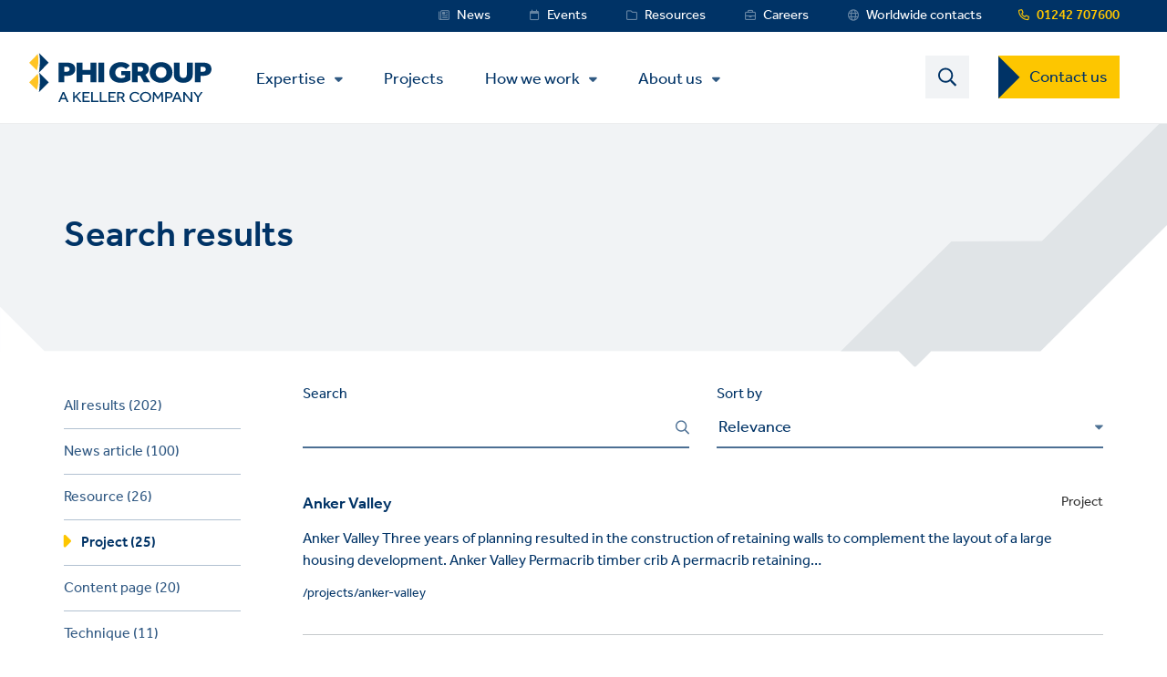

--- FILE ---
content_type: text/html; charset=UTF-8
request_url: https://www.phigroup.co.uk/search?f%5B0%5D=content_type%3Aproject
body_size: 13056
content:
<!DOCTYPE html>
<html lang="en-GB" dir="ltr" prefix="content: http://purl.org/rss/1.0/modules/content/  dc: http://purl.org/dc/terms/  foaf: http://xmlns.com/foaf/0.1/  og: http://ogp.me/ns#  rdfs: http://www.w3.org/2000/01/rdf-schema#  schema: http://schema.org/  sioc: http://rdfs.org/sioc/ns#  sioct: http://rdfs.org/sioc/types#  skos: http://www.w3.org/2004/02/skos/core#  xsd: http://www.w3.org/2001/XMLSchema# ">
  <head>
    <meta charset="utf-8" />
<noscript><style>form.antibot * :not(.antibot-message) { display: none !important; }</style>
</noscript><style>/* @see https://github.com/aFarkas/lazysizes#broken-image-symbol */.js img.lazyload:not([src]) { visibility: hidden; }/* @see https://github.com/aFarkas/lazysizes#automatically-setting-the-sizes-attribute */.js img.lazyloaded[data-sizes=auto] { display: block; width: 100%; }</style>
<link rel="canonical" href="https://www.phigroup.co.uk/search" />
<link rel="shortlink" href="https://www.phigroup.co.uk/search" />
<meta name="referrer" content="unsafe-url" />
<meta property="og:site_name" content="Phi Group" />
<meta property="og:url" content="https://www.phigroup.co.uk/search" />
<meta name="twitter:card" content="summary" />
<meta name="Generator" content="Drupal 11 (https://www.drupal.org)" />
<meta name="MobileOptimized" content="width" />
<meta name="HandheldFriendly" content="true" />
<meta name="viewport" content="width=device-width, initial-scale=1.0" />
<link rel="icon" href="/themes/custom/keller_theme/favicon.ico" type="image/vnd.microsoft.icon" />
<link rel="preconnect" href="https://cc.cdn.civiccomputing.com" crossorigin />
<link rel="preconnect" href="https://apikeys.civiccomputing.com" crossorigin />
<link rel="preconnect" href="https://stats.g.doubleclick.net" crossorigin />
<link rel="preload prefetch" href="https://www.phigroup.co.uk/themes/custom/keller_theme/assets/fonts/fontawesome-6-pro/fa-brands-400.woff2" as="font" type="font/woff2" integrity="sha384-Igp1dSIoQRZzvsr1DOCHHf2KX+l6Mci96UHUOxbcHgg6XMfNImrBCegCaOeXRW4L" crossorigin="anonymous" />
<link rel="preload prefetch" href="https://www.phigroup.co.uk/themes/custom/keller_theme/assets/fonts/fontawesome-6-pro/fa-solid-900.woff2" as="font" type="font/woff2" integrity="sha384-EiSTRYyub2lphm1iWWuJLv9Q0j7hUyWq5pQqPbYGABWNertMoNYPg5zT7sqwpX8b" crossorigin="anonymous" />
<link rel="preload prefetch" href="https://www.phigroup.co.uk/themes/custom/keller_theme/assets/fonts/fontawesome-6-pro/fa-regular-400.woff2" as="font" type="font/woff2" integrity="sha384-0aCbsT87d5W+mR5AneuHMSYv3z3t6ppIP+jDUFboyyJmeLvbBLh2YIgYMMa3/W5i" crossorigin="anonymous" />
<link rel="preload prefetch" href="https://www.phigroup.co.uk/themes/custom/keller_theme/assets/fonts/fontawesome-6-pro/fa-sharp-regular-400.woff2" as="font" type="font/woff2" integrity="sha384-M4bCJfvS0C+x2mrdCgVPW4J+u4njcRR+CgZCUHbB2gh+l1uJds4MOAUcG8TJvr/u" crossorigin="anonymous" />
<link rel="preload prefetch" href="https://www.phigroup.co.uk/themes/custom/keller_theme/assets/fonts/effra/322249_0_0.woff2" as="font" type="font/woff2" integrity="sha384-2/3bkfkr47XYu58iqH01vfI+aB3PBRpdbMhcAOMj8+Ng2NH7jF67JyULBQnX3Who" crossorigin="anonymous" />
<link rel="preload prefetch" href="https://www.phigroup.co.uk/themes/custom/keller_theme/assets/fonts/effra/322249_1_0.woff2" as="font" type="font/woff2" integrity="sha384-eufeKeIPPpr9rUxdd3BtpdNf/y/HzqQ2mNVoJtsjJxb+bI8MXnDUmE+3RHifiSdE" crossorigin="anonymous" />
<link rel="preload prefetch" href="https://www.phigroup.co.uk/themes/custom/keller_theme/assets/fonts/effra/322249_2_0.woff2" as="font" type="font/woff2" integrity="sha384-RGKoxe0g+ettBADqrkkMRu6hO0ePTpLDKkzWDQXXaVmXzGcMC3uKN19IY5R2IkXv" crossorigin="anonymous" />

    <title>Search results | Phi Group</title>
    <script>
      window.dataLayer = window.dataLayer || [];
      function gtag(){dataLayer.push(arguments);}
      gtag('consent', 'default', {
        'ad_storage': 'denied',
        'analytics_storage': 'denied',
        'ad_user_data': 'denied',
        'ad_personalization': 'denied',
        'wait_for_update': 1500
      });
    </script>
    <link rel="stylesheet" media="all" href="/sites/phigroup/files/css/css_sei85-sSBGsIhnRP8m8CPifCeerbkgAxsxeg3wRZ1aM.css?delta=0&amp;language=en&amp;theme=keller_theme&amp;include=[base64]" integrity="sha512-2wADt40xcV++KAvWzIc1rDampegxsPfLCiwrZG93XhRMRHicJds6DL75PwxMFHoqGNmH2F70eHov8tkP6WugbA==" crossorigin="anonymous" />
<link rel="stylesheet" media="all" href="/sites/phigroup/files/css/css_N2JOtYfWadcXtv40ficxJEP_AjsRKuo8OTXKmP1HQAo.css?delta=1&amp;language=en&amp;theme=keller_theme&amp;include=[base64]" integrity="sha512-wTs6rpHb4CoIkWYHt1SqWQskOQuj+1FPKOFTy903qIDphm2l+GidBVaZFytfbvXcUhV2QfV+u/0aviyrHEKTDA==" crossorigin="anonymous" />

    <script type="application/json" data-drupal-selector="drupal-settings-json">{"path":{"baseUrl":"\/","pathPrefix":"","currentPath":"search","currentPathIsAdmin":false,"isFront":false,"currentLanguage":"en","civiccookiecontrol_path":"modules\/contrib\/civicccookiecontrol","currentQuery":{"f":["content_type:project"]}},"pluralDelimiter":"\u0003","suppressDeprecationErrors":true,"gtag":{"tagId":"","consentMode":false,"otherIds":[],"events":[],"additionalConfigInfo":[]},"ajaxPageState":{"libraries":"[base64]","theme":"keller_theme","theme_token":null},"ajaxTrustedUrl":{"\/search":true},"gtm":{"tagId":null,"settings":{"data_layer":"dataLayer","include_environment":false},"tagIds":["GTM-TB48MQM"]},"civiccookiecontrol":"{\u0022apiKey\u0022:\u00229c6dfca03315ff1db7a9a088b8f001adb49823ac\u0022,\u0022product\u0022:\u0022PRO_MULTISITE\u0022,\u0022logConsent\u0022:true,\u0022consentCookieExpiry\u0022:90,\u0022encodeCookie\u0022:false,\u0022subDomains\u0022:true,\u0022notifyOnce\u0022:false,\u0022rejectButton\u0022:true,\u0022toggleType\u0022:\u0022slider\u0022,\u0022closeStyle\u0022:\u0022button\u0022,\u0022settingsStyle\u0022:\u0022button\u0022,\u0022initialState\u0022:\u0022NOTIFY\u0022,\u0022layout\u0022:\u0022SLIDEOUT\u0022,\u0022position\u0022:\u0022LEFT\u0022,\u0022theme\u0022:\u0022DARK\u0022,\u0022necessaryCookies\u0022:[\u0022jsessionid,_cookiecontrol,_pref,_nid,_hsid,_apisid,_sid\u0022],\u0022optionalCookies\u0022:[{\u0022name\u0022:\u00221_functionality_cookies\u0022,\u0022label\u0022:\u0022Functionality cookies\u0022,\u0022description\u0022:\u0022Some of our webpages use third-party services, such as maps, videos or social media that may set cookies. If they are disabled, some website features may not work as you\u0027d expect.\u0022,\u0022cookies\u0022:[\u0022GPS\u0022,\u0022VISITOR_INFO1_LIVE\u0022,\u0022YSC\u0022,\u0022yt-remote-cast-installed\u0022,\u0022yt-remote-connected-devices\u0022,\u0022yt-remote-device-id\u0022,\u0022yt-remote-fast-check-period\u0022,\u0022yt-remote-session-app\u0022,\u0022yt-remote-session-name\u0022,\u0022SAPISID\u0022,\u0022SSID\u0022,\u0022NID\u0022],\u0022onAccept\u0022:\u0022function(){}\u0022,\u0022onRevoke\u0022:\u0022function(){}\u0022,\u0022recommendedState\u0022:true,\u0022lawfulBasis\u0022:\u0022consent\u0022},{\u0022name\u0022:\u00223_advertising_cookies\u0022,\u0022label\u0022:\u0022Advertising cookies\u0022,\u0022description\u0022:\u0022These record your visit. Third parties may use this information to display adverts they elsewhere relevant to your interests.\u0022,\u0022cookies\u0022:[\u0022IDE\u0022,\u0022test_cookie\u0022],\u0022onAccept\u0022:\u0022function(){\/\/ Update Marketing consent\\r\\ngtag(\u0027consent\u0027, \u0027update\u0027, { \u0027ad_storage\u0027: \u0027granted\u0027,\u0027ad_user_data\u0027: \u0027granted\u0027,\u0027ad_personalization\u0027: \u0027granted\u0027 });\\r\\n\\r\\n\/\/ Push event to the dataLayer\\r\\ndataLayer.push({\\r\\n    \u0027event\u0027: \u00273_advertising_cookies_consent_given\u0027,\\r\\n    \u0027civic_cookies_3_advertising_cookies\u0027: \u0027consent_given\u0027\\r\\n});}\u0022,\u0022onRevoke\u0022:\u0022function(){}\u0022,\u0022recommendedState\u0022:true,\u0022lawfulBasis\u0022:\u0022consent\u0022},{\u0022name\u0022:\u00222_analytics_and_performance\u0022,\u0022label\u0022:\u0022Analytics and performance cookies\u0022,\u0022description\u0022:\u0022These help us understand how people are using our website and to monitor and improve its performance.\u0022,\u0022cookies\u0022:[\u0022_ga\u0022,\u0022_gid\u0022,\u0022_gat\u0022,\u0022__utma\u0022,\u0022__umtb\u0022,\u0022__utmc\u0022,\u0022__utmt\u0022,\u0022__utmv\u0022,\u0022__utmz\u0022],\u0022onAccept\u0022:\u0022function(){\/\/ Update Google Analytics consent\\r\\ngtag(\u0027consent\u0027, \u0027update\u0027, { \u0027analytics_storage\u0027: \u0027granted\u0027 });\\r\\n\\r\\n\/\/ Push event to the dataLayer\\r\\ndataLayer.push({\\r\\n    \u0027event\u0027: \u00272_analytics_and_performance_consent_given\u0027,\\r\\n    \u0027civic_cookies_2_analytics_and_performance\u0027: \u0027consent_given\u0027\\r\\n});}\u0022,\u0022onRevoke\u0022:\u0022function(){}\u0022,\u0022recommendedState\u0022:true,\u0022lawfulBasis\u0022:\u0022consent\u0022}],\u0022excludedCountries\u0022:[],\u0022debug\u0022:false,\u0022setInnerHTML\u0022:true,\u0022wrapInnerHTML\u0022:false,\u0022mode\u0022:\u0022GDPR\u0022,\u0022acceptBehaviour\u0022:\u0022all\u0022,\u0022closeOnGlobalChange\u0022:false,\u0022notifyDismissButton\u0022:false,\u0022sameSiteCookie\u0022:false,\u0022sameSiteValue\u0022:\u0022None\u0022,\u0022iabCMP\u0022:false,\u0022statement\u0022:{\u0022description\u0022:\u0022For more information on the cookies we use, see our\u0022,\u0022name\u0022:\u0022cookie information page\u0022,\u0022updated\u0022:\u002211\/02\/2024\u0022,\u0022rejectButton\u0022:\u0022Reject\u0022,\u0022url\u0022:\u0022https:\/\/www.phigroup.co.uk\/manage-cookies\u0022},\u0022ccpaConfig\u0022:[],\u0022accessibility\u0022:{\u0022accessKey\u0022:\u0022C\u0022,\u0022overlay\u0022:true,\u0022outline\u0022:false,\u0022disableSiteScrolling\u0022:true},\u0022text\u0022:{\u0022title\u0022:\u0022This site uses cookies\u0022,\u0022intro\u0022:\u0022You can change cookies that aren\u0027t essential below.\u0022,\u0022acceptRecommended\u0022:\u0022Accept recommended settings\u0022,\u0022acceptSettings\u0022:\u0022Accept all\u0022,\u0022rejectSettings\u0022:\u0022Decline cookies\u0022,\u0022necessaryTitle\u0022:\u0022Necessary cookies\u0022,\u0022necessaryDescription\u0022:\u0022These are essential for you to move around and use the features of our website as intended. You can disable these in your browser.\u0022,\u0022thirdPartyTitle\u0022:\u0022Warning: Some cookies require your attention\u0022,\u0022thirdPartyDescription\u0022:\u0022Consent for the following cookies could not be revoked automatically. Please follow the link(s) below to opt out manually.\u0022,\u0022on\u0022:\u0022On\u0022,\u0022off\u0022:\u0022Off\u0022,\u0022notifyTitle\u0022:\u0022Your choice regarding cookies on this site\u0022,\u0022notifyDescription\u0022:\u0022We use cookies to give you the best possible experience, analyse our traffic and share information about how you use our website with our analytics partners.\u0022,\u0022accept\u0022:\u0022Accept all\u0022,\u0022reject\u0022:\u0022Decline cookies\u0022,\u0022settings\u0022:\u0022Manage cookies\u0022,\u0022closeLabel\u0022:\u0022Save and close\u0022,\u0022cornerButton\u0022:\u0022Set cookie preferences.\u0022,\u0022landmark\u0022:\u0022Cookie preferences.\u0022,\u0022showVendors\u0022:\u0022Show vendors within this category\u0022,\u0022thirdPartyCookies\u0022:\u0022This vendor may set third party cookies.\u0022,\u0022readMore\u0022:\u0022Read more\u0022},\u0022branding\u0022:{\u0022fontFamily\u0022:\u0022Effra\u0022,\u0022fontSizeTitle\u0022:\u00221.3em\u0022,\u0022fontSizeHeaders\u0022:\u00221.2\u0022,\u0022fontSize\u0022:\u00221em\u0022,\u0022fontColor\u0022:\u0022#ffffff\u0022,\u0022backgroundColor\u0022:\u0022#003366\u0022,\u0022acceptText\u0022:\u0022#000000\u0022,\u0022acceptBackground\u0022:\u0022#ffffff\u0022,\u0022toggleColor\u0022:\u0022#003366\u0022,\u0022toggleBackground\u0022:\u0022#8099b3\u0022,\u0022alertText\u0022:\u0022#ffffff\u0022,\u0022alertBackground\u0022:\u0022#003366\u0022,\u0022buttonIconWidth\u0022:\u0022px\u0022,\u0022buttonIconHeight\u0022:\u0022px\u0022,\u0022removeIcon\u0022:true,\u0022removeAbout\u0022:true,\u0022rejectText\u0022:null,\u0022rejectBackground\u0022:\u0022#ffffff\u0022,\u0022closeText\u0022:\u0022\u0022,\u0022closeBackground\u0022:\u0022\u0022,\u0022notifyFontColor\u0022:\u0022\u0022,\u0022notifyBackgroundColor \u0022:\u0022\u0022},\u0022locales\u0022:[]}","lazy":{"lazysizes":{"lazyClass":"lazyload","loadedClass":"lazyloaded","loadingClass":"lazyloading","preloadClass":"lazypreload","errorClass":"lazyerror","autosizesClass":"lazyautosizes","srcAttr":"data-src","srcsetAttr":"data-srcset","sizesAttr":"data-sizes","minSize":40,"customMedia":[],"init":true,"expFactor":1.5,"hFac":0.80000000000000004,"loadMode":2,"loadHidden":true,"ricTimeout":0,"throttleDelay":125,"plugins":[]},"placeholderSrc":"","preferNative":true,"minified":true,"libraryPath":"\/libraries\/lazysizes"},"better_exposed_filters":{"autosubmit_exclude_textfield":true},"keller_search":{"alter_reset_link":{"contact_us_path":"contact-us"}},"csp":{"nonce":"YLzLMuHDHG9X3cOKEpDM6Q"},"user":{"uid":0,"permissionsHash":"96cf927718c380399e15e41598b3faa830fd230f85c251bd1916a1f6cbf81e8a"}}</script>
<script src="/core/assets/vendor/jquery/jquery.min.js?v=4.0.0-rc.1"></script>
<script src="/modules/contrib/jquery_deprecated_functions/js/jquery.deprecated.functions.js?v=1.x"></script>
<script src="/sites/phigroup/files/js/js_4ChVwA63zr01nURsEfP2RMupBQSCPWY8Pucoox4K32E.js?scope=header&amp;delta=2&amp;language=en&amp;theme=keller_theme&amp;include=[base64]" integrity="sha512-jtjk5ALrM3/QXlYqrnh8Di6wwq6iePyHpXGK1oxsMxYtjbQ9jgzuhALnGS3NEKw89k9/VWx6WxFYaBRBmy1shQ==" crossorigin="anonymous"></script>
<script src="/modules/contrib/google_tag/js/gtag.js?t68l09"></script>
<script src="/modules/contrib/google_tag/js/gtm.js?t68l09"></script>

  </head>
  <body class="view-page-search path-search">
        <noscript><iframe src="https://www.googletagmanager.com/ns.html?id=GTM-TB48MQM"
                  height="0" width="0" style="display:none;visibility:hidden"></iframe></noscript>

    <a href="#main-content" id="skip-to-main-content" aria-describedby="skip-to-main-content" aria-label="Skip to main content"
       role="navigation  "
       class="visually-hidden
    focusable
    skip-link">
      Skip to main content
    </a>
      <div class="dialog-off-canvas-main-canvas" data-off-canvas-main-canvas>
    <div class="layout-container">
  <div class="js-sticky-header">
    <section class="header-top-wrapper">
        <div class="region region-header-top">
    <div class="inner-wrapper">
      <div id="block-kellerlanguageswitcherblock" class="block block-keller-language block-keller-language-switcher-block">
  
    
      
  </div>
<div id="block-phonenumberblock" class="block block-keller-geolocation block-phone-number-block">
  
    
      <a href="tel:+441242707600" class="telephone-number">01242 707600</a>
  </div>
<nav role="navigation" aria-labelledby="block-servicemenu-menu" id="block-servicemenu" class="block block-menu navigation menu--service-menu">
            
  <strong class="visually-hidden" id="block-servicemenu-menu">Service Menu</strong>
  

        
              <ul data-region="header_top" class="menu">
                    <li class="menu-item menu-item--level-0">
        <a href="/news" target="_self" class="service-menu__news" title="Link to News" data-drupal-link-system-path="news">News</a>
              </li>
                <li class="menu-item menu-item--level-0">
        <a href="/events" target="_self" class="service-menu__events" title="Link to Events" data-drupal-link-system-path="events">Events</a>
              </li>
                <li class="menu-item menu-item--level-0">
        <a href="/resources" target="_self" class="service-menu__resources" title="Link to Resources" data-drupal-link-system-path="resources">Resources</a>
              </li>
                <li class="menu-item menu-item--level-0">
        <a href="/careers" target="_self" class="service-menu__careers" data-drupal-link-system-path="node/506">Careers</a>
              </li>
                <li class="menu-item menu-item--level-0">
        <a href="http://www.keller.com/contact-us" target="_blank" class="service-menu__worldwide" title="Link to Wolrdwide contacts">Worldwide contacts</a>
              </li>
        </ul>
  


  </nav>

    </div>
  </div>

    </section>

    <header role="banner">
      
  <div class="region region-header">
    <div class="inner-wrapper">

      <div class="header-left">
        <div id="block-keller-theme-branding" class="block block-system block-system-branding-block">
  
    
  
      <a href="/" title="Home" rel="home" class="site-logo">
      <img src="/sites/phigroup/files/secondary-logo/phi-group.svg" alt="Home" width="200" height="57" style="width:200px;" />
    </a>
      </div>

        <div class="js-mobile-behavior">
          <div class="js-mobile-behavior__wrap">
            <div class="menu-mobile-wrap">

              <nav role="navigation" aria-labelledby="block-mainmenu-menu" id="block-mainmenu" class="block block-menu navigation menu--main">
            
  <strong class="visually-hidden" id="block-mainmenu-menu">Main Menu</strong>
  

        <ul class="mega-menu-initial menu"><li class="menu-item--expanded mega-item-top menu-item"><a href="/expertise" class="mega-link">Expertise</a><ul class="menu"><li class="menu-item-type--extended-tree menu-item--expanded menu-item-techniques menu-item"><a href="/expertise/techniques" data-label-override="Technique families">Techniques</a><ul class="menu"><li class="menu-item--expanded menu-item"><span title="Gravity retaining walls" class="nolink">Gravity retaining walls</span>
<ul class="menu"><li class="menu-item"><a href="/expertise/techniques/permacrib-timber-crib" title="Permacrib timber crib">Permacrib timber crib</a></li><li class="menu-item"><a href="/expertise/techniques/andacrib-concrete-crib" title="Andacrib concrete crib">Andacrib concrete crib</a></li><li class="menu-item"><a href="/expertise/techniques/gabion-baskets" title="Gabion baskets">Gabion baskets</a></li><li class="menu-item"><a href="/expertise/techniques/l-shaped-vertical-concrete-walls" title="L-shaped vertical concrete walls">L-shaped vertical concrete walls</a></li><li class="menu-item"><a href="/expertise/techniques/polycrib-recycled-plastic-crib" title="Polycrib recycled plastic crib">Polycrib recycled plastic crib</a></li></ul></li><li class="menu-item--expanded menu-item"><span title="Reinforced soil slopes" class="nolink">Reinforced soil slopes</span>
<ul class="menu"><li class="menu-item"><a href="/expertise/techniques/textomur-reinforced-soil-slopes" title="Textomur reinforced soil slopes">Textomur reinforced soil slopes</a></li><li class="menu-item"><a href="/expertise/techniques/45-degree-slope" title="45 degree slope">45 degree slope</a></li></ul></li><li class="menu-item--expanded menu-item"><span title="Reinforced soil structures" class="nolink">Reinforced soil structures</span>
<ul class="menu"><li class="menu-item"><a href="/expertise/techniques/modular-block-reinforced-soil-structures" title="Modular block reinforced soil structures">Modular block reinforced soil structures</a></li><li class="menu-item"><a href="/expertise/techniques/concrete-panel-vertical" title="Concrete panel vertical">Concrete panel vertical</a></li></ul></li><li class="menu-item--expanded menu-item"><span title="Facing systems" class="nolink">Facing systems</span>
<ul class="menu"><li class="menu-item"><a href="/expertise/techniques/soil-panel" title="Soil Panel">Soil Panel</a></li><li class="menu-item"><a href="/expertise/techniques/gabion-cladding" title="Gabion cladding">Gabion cladding</a></li></ul></li></ul></li><li></li><li class="menu-item--expanded menu-item"><a href="/expertise/markets">Markets</a><ul class="menu"><li class="menu-item"><a href="/expertise/markets/commercial" title="Commercial">Commercial</a></li><li class="menu-item"><a href="/expertise/markets/industrial" title="Industrial">Industrial</a></li><li class="menu-item"><a href="/expertise/markets/power" title="Power">Power</a></li><li class="menu-item"><a href="/expertise/markets/infrastructure" title="Infrastructure">Infrastructure</a></li><li class="menu-item"><a href="/expertise/markets/institutionalpublic" title="Institutional/public">Institutional/public</a></li><li class="menu-item"><a href="/expertise/markets/residential" title="Residential">Residential</a></li></ul></li></ul></li></ul>

  <ul class="menu menu-level-0">
                  
        <li class="menu-item">
          <a href="/projects" target="_self" title="Projects" data-drupal-link-system-path="projects">Projects</a>
                                

        
  
                  </li>
                        
        <li class="menu-item menu-item--expanded">
          <a href="/how-we-work" data-drupal-link-system-path="node/1666">How we work</a>
                                

        
  <ul class="menu menu-level-1">
                  
        <li class="menu-item">
          <a href="/how-we-work/code-conduct" data-drupal-link-system-path="node/2481">Code of conduct</a>
                                

        
  
                  </li>
                        
        <li class="menu-item">
          <a href="/how-we-work/values" data-drupal-link-system-path="node/2486">Values</a>
                                

        
  
                  </li>
                        
        <li class="menu-item">
          <a href="/how-we-work/health-and-safety" data-drupal-link-system-path="node/56">Health and safety</a>
                                

        
  
                  </li>
                        
        <li class="menu-item">
          <a href="/how-we-work/quality" data-drupal-link-system-path="node/2491">Quality</a>
                                

        
  
                  </li>
                        
        <li class="menu-item">
          <a href="/how-we-work/sustainability" data-drupal-link-system-path="node/76">Sustainability</a>
                                

        
  
                  </li>
                        
        <li class="menu-item">
          <a href="/how-we-work/equality-diversity-and-inclusion" data-drupal-link-system-path="node/2871">Equality, diversity and inclusion</a>
                                

        
  
                  </li>
            </ul>



  
                  </li>
                        
        <li class="menu-item menu-item--expanded">
          <a href="/about-us" target="_self" title="About us" data-drupal-link-system-path="node/35">About us</a>
                                

        
  <ul class="menu menu-level-1">
                  
        <li class="menu-item">
          <a href="/about-us/our-history" data-drupal-link-system-path="node/2156">Our history</a>
                                

        
  
                  </li>
                        
        <li class="menu-item">
          <a href="/about-us/our-team" data-drupal-link-system-path="node/886">Our team</a>
                                

        
  
                  </li>
                        
        <li class="menu-item">
          <a href="/about-us" data-drupal-link-system-path="node/35">About Keller UK</a>
                                

        
  
                  </li>
                        
        <li class="menu-item">
          <a href="https://www.keller.com" target="_blank">About Keller Group</a>
                                

        
  
                  </li>
            </ul>



  
                  </li>
            </ul>


  </nav>


            </div>
          </div>
        </div>
      </div>
      <div class="header-right">
        <div class="search-btn-block">
          <span>
            <img src="https://www.phigroup.co.uk/themes/custom/keller_theme/assets/img/icons/magnifier.svg" alt="Search" width="20" height="21" />
          </span>
        </div>
        <div class="mobile-menu js-mobile-menu">
          <div class="mobile-menu-icons__opened">
            <img src="https://www.phigroup.co.uk/themes/custom/keller_theme/assets/img/icons/mobile-menu-icon.svg" class="mobile-menu__icon" width="27px" height="16px" alt="Menu" />
          </div>
          <div class="mobile-menu-icons__closed">
            <img src="https://www.phigroup.co.uk/themes/custom/keller_theme/assets/img/icons/mobile-menu-icon-close.svg" width="21px" height="22px" class="mobile-menu__icon" alt="Close" />
          </div>
        </div>
                  <nav role="navigation" aria-labelledby="block-contactusctatoprightmenu-menu" id="block-contactusctatoprightmenu" class="block block-menu navigation menu--contact-us-cta-top-right-me">
            
  <strong class="visually-hidden" id="block-contactusctatoprightmenu-menu">Contact US Dropdown Menu</strong>
  

        
              <ul data-region="header" class="menu">
                    <li class="menu-item menu-item--expanded menu-item--level-0">
        <a href="/contact-us" target="_self" data-drupal-link-system-path="contact-us">Contact us</a>
                                <ul class="menu">
                    <li class="menu-item menu-item--level-1">
        <a href="/contact-us" target="_self" data-drupal-link-system-path="contact-us">Local offices</a>
              </li>
                <li class="menu-item menu-item--level-1">
        <a href="/request/quote" target="_self" data-drupal-link-system-path="request/quote">Request a quote</a>
              </li>
                <li class="menu-item menu-item--level-1">
        <a href="/request/assistance" target="_self" data-drupal-link-system-path="request/assistance">Get assistance</a>
              </li>
        </ul>
  
              </li>
        </ul>
  


  </nav>

                  <div id="block-mainsearchform" class="block block-keller-search block-main-search-form">
  <div class="search-bar">
    
        
          <form class="views-exposed-form bef-exposed-form" data-bef-auto-submit-full-form="" data-bef-auto-submit="" data-bef-auto-submit-delay="500" data-bef-auto-submit-minimum-length="3" data-drupal-selector="views-exposed-form-search-page-1" action="/search" method="get" id="views-exposed-form-search-page-1" accept-charset="UTF-8">
  <div class="form--inline clearfix">
  <div class="js-form-item form-item js-form-type-search-api-autocomplete form-type-search-api-autocomplete js-form-item-search-api-fulltext form-item-search-api-fulltext form-no-label">
        <input aria-label="Search text field" data-drupal-selector="edit-search-api-fulltext" data-search-api-autocomplete-search="search" class="form-autocomplete form-text" data-autocomplete-path="/search_api_autocomplete/search?display=page_1&amp;&amp;filter=search_api_fulltext" type="text" id="edit-search-api-fulltext" name="search_api_fulltext" value="" size="30" maxlength="128" />

        </div>
<div data-drupal-selector="edit-actions" class="form-actions js-form-wrapper form-wrapper" id="edit-actions"><input data-bef-auto-submit-click="" class="js-hide button js-form-submit form-submit" data-drupal-selector="edit-submit-search" type="submit" id="edit-submit-search" value="View all search results" />
</div>

</div>

</form>

        <div class="search-bar__close"></div>
  </div>
</div>

                  
                  
                  
                  
                  
                  
                  
                  
              </div>

    </div>
  </div>

    </header>
  </div>

    <div class="region region-highlighted">
    <div class="inner-wrapper">
      <div data-drupal-messages-fallback class="hidden"></div>
<div id="block-heroblock" class="block block-keller-hero block-hero-block">
  
    
      <!-- Keller Hero Element Here. -->
  
  <div class="cp-hero-section grey cp-hero-section__no-bg">
  <div class="blue-background"></div>
    <div class="cp-hero-section__inner">
        <h1>Search results</h1>
    
                    
      </div>
</div>

  </div>

    </div>
  </div>


  

      
  
  <main role="main" class="site-main-wrapper with-sidebar">
    <a id="main-content" tabindex="-1"></a>
          <aside class="layout-sidebar-first" role="complementary">
          <div class="region region-sidebar-first">
    <div class="inner-wrapper">
      <div class="facet-active block-facet--links block block-facets block-facet-blockcontent-type" id="block-contenttype" aria-label="Filter results">
  
      <h2>Filter results</h2>
    
      <div class="facets-widget-links">
      <ul data-drupal-facet-filter-key="f" data-drupal-facet-id="content_type" data-drupal-facet-alias="content_type" class="facet-active js-facets-links item-list__links"><li class="facet-item facets-reset"><a href="/search?facets_query=" rel="nofollow" data-drupal-facet-item-id="content-type-reset-all" data-drupal-facet-item-value="reset_all" data-drupal-facet-item-count="202" data-drupal-facet-filter-value="content_type:reset_all" data-drupal-facet-single-selection-group="content-type" data-drupal-facet-widget-element-class="facets-link"><span class="facet-item__value">All results</span>
  <span class="facet-item__count">(202)</span>
</a></li><li class="facet-item"><a href="/search?f%5B0%5D=content_type%3Anews_article" rel="nofollow" data-drupal-facet-item-id="content-type-news-article" data-drupal-facet-item-value="news_article" data-drupal-facet-item-count="100" data-drupal-facet-filter-value="content_type:news_article" data-drupal-facet-single-selection-group="content-type" data-drupal-facet-widget-element-class="facets-link"><span class="facet-item__value">News article</span>
  <span class="facet-item__count">(100)</span>
</a></li><li class="facet-item"><a href="/search?f%5B0%5D=content_type%3Aresource" rel="nofollow" data-drupal-facet-item-id="content-type-resource" data-drupal-facet-item-value="resource" data-drupal-facet-item-count="26" data-drupal-facet-filter-value="content_type:resource" data-drupal-facet-single-selection-group="content-type" data-drupal-facet-widget-element-class="facets-link"><span class="facet-item__value">Resource</span>
  <span class="facet-item__count">(26)</span>
</a></li><li class="facet-item"><a href="/search" rel="nofollow" class="is-active" data-drupal-facet-item-id="content-type-project" data-drupal-facet-item-value="project" data-drupal-facet-item-count="25" data-drupal-facet-filter-value="content_type:project" data-drupal-facet-single-selection-group="content-type" data-drupal-facet-widget-element-class="facets-link"><span class="facet-item__value">Project</span>
  <span class="facet-item__count">(25)</span>
</a></li><li class="facet-item"><a href="/search?f%5B0%5D=content_type%3Acontent_page" rel="nofollow" data-drupal-facet-item-id="content-type-content-page" data-drupal-facet-item-value="content_page" data-drupal-facet-item-count="20" data-drupal-facet-filter-value="content_type:content_page" data-drupal-facet-single-selection-group="content-type" data-drupal-facet-widget-element-class="facets-link"><span class="facet-item__value">Content page</span>
  <span class="facet-item__count">(20)</span>
</a></li><li class="facet-item"><a href="/search?f%5B0%5D=content_type%3Atechnique" rel="nofollow" data-drupal-facet-item-id="content-type-technique" data-drupal-facet-item-value="technique" data-drupal-facet-item-count="11" data-drupal-facet-filter-value="content_type:technique" data-drupal-facet-single-selection-group="content-type" data-drupal-facet-widget-element-class="facets-link"><span class="facet-item__value">Technique</span>
  <span class="facet-item__count">(11)</span>
</a></li><li class="facet-item"><a href="/search?f%5B0%5D=content_type%3Amarket" rel="nofollow" data-drupal-facet-item-id="content-type-market" data-drupal-facet-item-value="market" data-drupal-facet-item-count="6" data-drupal-facet-filter-value="content_type:market" data-drupal-facet-single-selection-group="content-type" data-drupal-facet-widget-element-class="facets-link"><span class="facet-item__value">Market</span>
  <span class="facet-item__count">(6)</span>
</a></li><li class="facet-item"><a href="/search?f%5B0%5D=content_type%3Alanding_page" rel="nofollow" data-drupal-facet-item-id="content-type-landing-page" data-drupal-facet-item-value="landing_page" data-drupal-facet-item-count="5" data-drupal-facet-filter-value="content_type:landing_page" data-drupal-facet-single-selection-group="content-type" data-drupal-facet-widget-element-class="facets-link"><span class="facet-item__value">Landing page</span>
  <span class="facet-item__count">(5)</span>
</a></li><li class="facet-item"><a href="/search?f%5B0%5D=content_type%3Aevents" rel="nofollow" data-drupal-facet-item-id="content-type-events" data-drupal-facet-item-value="events" data-drupal-facet-item-count="4" data-drupal-facet-filter-value="content_type:events" data-drupal-facet-single-selection-group="content-type" data-drupal-facet-widget-element-class="facets-link"><span class="facet-item__value">Event</span>
  <span class="facet-item__count">(4)</span>
</a></li><li class="facet-item"><a href="/search?f%5B0%5D=content_type%3Aoffice" rel="nofollow" data-drupal-facet-item-id="content-type-office" data-drupal-facet-item-value="office" data-drupal-facet-item-count="3" data-drupal-facet-filter-value="content_type:office" data-drupal-facet-single-selection-group="content-type" data-drupal-facet-widget-element-class="facets-link"><span class="facet-item__value">Office</span>
  <span class="facet-item__count">(3)</span>
</a></li><li class="facet-item"><a href="/search?f%5B0%5D=content_type%3Asolution_page" rel="nofollow" data-drupal-facet-item-id="content-type-solution-page" data-drupal-facet-item-value="solution_page" data-drupal-facet-item-count="2" data-drupal-facet-filter-value="content_type:solution_page" data-drupal-facet-single-selection-group="content-type" data-drupal-facet-widget-element-class="facets-link"><span class="facet-item__value">Solution</span>
  <span class="facet-item__count">(2)</span>
</a></li></ul>
</div>

  </div>
<div class="cta-links-block block block-block-content block-block-contentf3f4e511-31e3-441c-937a-88e5c0278999" id="block-realsidebarctas">
  
    
      
      <div class="field field--name-field-cta-links field--type-link field--label-hidden field__items">
              <div class="field__item"><a href="/request/quote" target="_self" class="cta-contact-us">Request a quote</a></div>
              <div class="field__item"><a href="/request/assistance" target="_self" class="cta-get-assistance">Get assistance</a></div>
          </div>
  
  </div>

    </div>
  </div>

      </aside>
    
    <div class="layout-content">
        <div class="region region-content">
    <div class="inner-wrapper">
      <div id="block-keller-theme-content" class="block block-system block-system-main-block">
  
    
      <div class="views-element-container"><div class="view view-search view-id-search view-display-id-page_1 js-view-dom-id-e23e388f59f6f9a914b4f51badf50358e339adacb3353b69b4dccb0b9dcc3238">
  
    
        <div class="view-filters">
      <form class="views-exposed-form bef-exposed-form" data-bef-auto-submit-full-form="" data-bef-auto-submit="" data-bef-auto-submit-delay="500" data-bef-auto-submit-minimum-length="3" data-drupal-selector="views-exposed-form-search-page-1" action="/search" method="get" id="views-exposed-form-search-page-1" accept-charset="UTF-8">
  <div class="form--inline clearfix">
  <div class="js-form-item form-item js-form-type-search-api-autocomplete form-type-search-api-autocomplete js-form-item-search-api-fulltext form-item-search-api-fulltext">
      <label for="edit-search-api-fulltext">Search</label>
        <input aria-label="Search text field" data-drupal-selector="edit-search-api-fulltext" data-search-api-autocomplete-search="search" class="form-autocomplete form-text" data-autocomplete-path="/search_api_autocomplete/search?display=page_1&amp;&amp;filter=search_api_fulltext" type="text" id="edit-search-api-fulltext" name="search_api_fulltext" value="" size="30" maxlength="128" />

        </div>
<div class="js-form-item form-item js-form-type-select form-type-select js-form-item-sort-bef-combine form-item-sort-bef-combine">
      <label for="edit-sort-bef-combine">Sort by</label>
        <select data-drupal-selector="edit-sort-bef-combine" id="edit-sort-bef-combine" name="sort_bef_combine" class="form-select"><option value="search_api_relevance ASC" selected="selected">Relevance</option><option value="published_at_DESC">Newest first</option><option value="published_at_ASC">Oldest first</option></select>

        </div>
<div data-drupal-selector="edit-actions" class="form-actions js-form-wrapper form-wrapper" id="edit-actions"><input data-bef-auto-submit-click="" class="js-hide button js-form-submit form-submit" data-drupal-selector="edit-submit-search" type="submit" id="edit-submit-search" value="Apply" />
</div>

</div>

</form>

    </div>
    
      <div class="view-content">
          <div class="views-row"><div class="views-field views-field-field-download"><span class="field-content"></span></div><div class="views-field views-field-title"><span class="field-content"><a href="/projects/anker-valley" hreflang="en">Anker Valley</a></span></div><div class="views-field views-field-type"><span class="field-content">Project</span></div><div class="views-field views-field-search-api-excerpt"><span class="field-content"><a href="  ">Anker Valley Three years of planning resulted in the construction of retaining walls to complement the layout of a large housing development. Anker Valley Permacrib timber crib A permacrib retaining…</a></span></div><div class="views-field views-field-url-copy"><span class="field-content"><a href="/projects/anker-valley" hreflang="en">/projects/anker-valley</a></span></div></div>
    <div class="views-row"><div class="views-field views-field-field-download"><span class="field-content"></span></div><div class="views-field views-field-title"><span class="field-content"><a href="/projects/daventry-international-rail-freight-terminal" hreflang="en">Daventry International Rail Freight Terminal</a></span></div><div class="views-field views-field-type"><span class="field-content">Project</span></div><div class="views-field views-field-search-api-excerpt"><span class="field-content"><a href="  ">Daventry International Rail Freight Terminal Daventry International Rail Freight Terminal was to be the home of a new distribution warehouse for Sainsbury&#039;s supermarkets. Daventry International…</a></span></div><div class="views-field views-field-url-copy"><span class="field-content"><a href="/projects/daventry-international-rail-freight-terminal" hreflang="en">/projects/daventry-international-rail-freight-terminal</a></span></div></div>
    <div class="views-row"><div class="views-field views-field-field-download"><span class="field-content"></span></div><div class="views-field views-field-title"><span class="field-content"><a href="/projects/m1-junctions-16-19-smart-motorways" hreflang="en">M1 Junctions 16-19 SMART Motorways</a></span></div><div class="views-field views-field-type"><span class="field-content">Project</span></div><div class="views-field views-field-search-api-excerpt"><span class="field-content"><a href="  ">M1 Junctions 16-19 SMART Motorways Phi Group undertook the design, supply and installation of several; large gabion basket retaining walls for a motorway widening scheme in the M1. Gabion baskets…</a></span></div><div class="views-field views-field-url-copy"><span class="field-content"><a href="/projects/m1-junctions-16-19-smart-motorways" hreflang="en">/projects/m1-junctions-16-19-smart-motorways</a></span></div></div>
    <div class="views-row"><div class="views-field views-field-field-download"><span class="field-content"></span></div><div class="views-field views-field-title"><span class="field-content"><a href="/projects/redrow-homes-ebbsfleet-green" hreflang="en">Redrow Homes Ebbsfleet Green</a></span></div><div class="views-field views-field-type"><span class="field-content">Project</span></div><div class="views-field views-field-search-api-excerpt"><span class="field-content"><a href="  ">Redrow Homes Ebbsfleet Green Redrow Homes secured suitable land to develop a large housing site at Ebbsfleet in Kent, which is a prime location to commute into the City of London. The scheme also…</a></span></div><div class="views-field views-field-url-copy"><span class="field-content"><a href="/projects/redrow-homes-ebbsfleet-green" hreflang="en">/projects/redrow-homes-ebbsfleet-green</a></span></div></div>
    <div class="views-row"><div class="views-field views-field-field-download"><span class="field-content"></span></div><div class="views-field views-field-title"><span class="field-content"><a href="/projects/a465-section-2-gilwern-brynmawr" hreflang="en">A465 Section 2, Gilwern to Brynmawr</a></span></div><div class="views-field views-field-type"><span class="field-content">Project</span></div><div class="views-field views-field-search-api-excerpt"><span class="field-content"><a href="  ">A465 Section 2, Gilwern to Brynmawr The A465, or Heads of the Valleys road, is one of the Welsh Government’s key strategic corridors and an international gateway for the South Wales economy,…</a></span></div><div class="views-field views-field-url-copy"><span class="field-content"><a href="/projects/a465-section-2-gilwern-brynmawr" hreflang="en">/projects/a465-section-2-gilwern-brynmawr</a></span></div></div>
    <div class="views-row"><div class="views-field views-field-field-download"><span class="field-content"></span></div><div class="views-field views-field-title"><span class="field-content"><a href="/projects/redrow-homes-napier-park" hreflang="en">Redrow Homes Napier Park</a></span></div><div class="views-field views-field-type"><span class="field-content">Project</span></div><div class="views-field views-field-search-api-excerpt"><span class="field-content"><a href="  ">Redrow Homes Napier Park When the old Vauxhall Cars factory site in Luton became available for purchase, Redrow Homes were successful in securing this large parcel of prime development land. Their…</a></span></div><div class="views-field views-field-url-copy"><span class="field-content"><a href="/projects/redrow-homes-napier-park" hreflang="en">/projects/redrow-homes-napier-park</a></span></div></div>
    <div class="views-row"><div class="views-field views-field-field-download"><span class="field-content"></span></div><div class="views-field views-field-title"><span class="field-content"><a href="/projects/horfield-cutting" hreflang="en">Horfield Cutting</a></span></div><div class="views-field views-field-type"><span class="field-content">Project</span></div><div class="views-field views-field-search-api-excerpt"><span class="field-content"><a href="  ">Horfield Cutting The Great Western Route is undergoing a period of modernisation with the upgrading of infrastructure to makes journeys faster and services more reliable. Part of this scheme is the…</a></span></div><div class="views-field views-field-url-copy"><span class="field-content"><a href="/projects/horfield-cutting" hreflang="en">/projects/horfield-cutting</a></span></div></div>
    <div class="views-row"><div class="views-field views-field-field-download"><span class="field-content"></span></div><div class="views-field views-field-title"><span class="field-content"><a href="/projects/leeds-logic-plot-b" hreflang="en">Leeds Logic Plot B</a></span></div><div class="views-field views-field-type"><span class="field-content">Project</span></div><div class="views-field views-field-search-api-excerpt"><span class="field-content"><a href="  ">Leeds Logic Plot B The development is a new unit at Logic Park industrial park, Leeds and required regrading of part of the sloping site and steepening of the slope to the North of the unit. Soil…</a></span></div><div class="views-field views-field-url-copy"><span class="field-content"><a href="/projects/leeds-logic-plot-b" hreflang="en">/projects/leeds-logic-plot-b</a></span></div></div>
    <div class="views-row"><div class="views-field views-field-field-download"><span class="field-content"></span></div><div class="views-field views-field-title"><span class="field-content"><a href="/projects/ness-water-treatment-scheme" hreflang="en">Ness Water Treatment Scheme</a></span></div><div class="views-field views-field-type"><span class="field-content">Project</span></div><div class="views-field views-field-search-api-excerpt"><span class="field-content"><a href="  ">Ness Water Treatment Scheme This is part of a £22M scheme for Scottish Water to improve water quality to the villages of Fort Augustus &amp; Invermoriston, South of Inverness. This project was being…</a></span></div><div class="views-field views-field-url-copy"><span class="field-content"><a href="/projects/ness-water-treatment-scheme" hreflang="en">/projects/ness-water-treatment-scheme</a></span></div></div>
    <div class="views-row"><div class="views-field views-field-field-download"><span class="field-content"></span></div><div class="views-field views-field-title"><span class="field-content"><a href="/projects/castlebank" hreflang="en">Castlebank</a></span></div><div class="views-field views-field-type"><span class="field-content">Project</span></div><div class="views-field views-field-search-api-excerpt"><span class="field-content"><a href="  ">Castlebank This is the third visit to this particular project. It was part of an old quarry originally owned by The Muir Group. They has since developed the site into town houses. The Permacrib…</a></span></div><div class="views-field views-field-url-copy"><span class="field-content"><a href="/projects/castlebank" hreflang="en">/projects/castlebank</a></span></div></div>
    <div class="views-row"><div class="views-field views-field-field-download"><span class="field-content"></span></div><div class="views-field views-field-title"><span class="field-content"><a href="/projects/kingsgate-retail-park" hreflang="en">Kingsgate Retail Park</a></span></div><div class="views-field views-field-type"><span class="field-content">Project</span></div><div class="views-field views-field-search-api-excerpt"><span class="field-content"><a href="  ">Kingsgate Retail Park This is part of an extension to the an existing retail park which would allow the construction of a drive-thru’ facility and a new restaurant. Several types of retention systems…</a></span></div><div class="views-field views-field-url-copy"><span class="field-content"><a href="/projects/kingsgate-retail-park" hreflang="en">/projects/kingsgate-retail-park</a></span></div></div>
    <div class="views-row"><div class="views-field views-field-field-download"><span class="field-content"></span></div><div class="views-field views-field-title"><span class="field-content"><a href="/projects/somerdale-primary-school" hreflang="en">Somerdale Primary School</a></span></div><div class="views-field views-field-type"><span class="field-content">Project</span></div><div class="views-field views-field-search-api-excerpt"><span class="field-content"><a href="  ">Somerdale Primary School As a result of the construction of a large housing development near Bristol, a new primary school was required to accommodate children from the new families moving in. Phi…</a></span></div><div class="views-field views-field-url-copy"><span class="field-content"><a href="/projects/somerdale-primary-school" hreflang="en">/projects/somerdale-primary-school</a></span></div></div>
    <div class="views-row"><div class="views-field views-field-field-download"><span class="field-content"></span></div><div class="views-field views-field-title"><span class="field-content"><a href="/projects/university-exeter-student-accommodation" hreflang="en">University of Exeter Student Accommodation</a></span></div><div class="views-field views-field-type"><span class="field-content">Project</span></div><div class="views-field views-field-search-api-excerpt"><span class="field-content"><a href="  ">University of Exeter Student Accommodation The University of Exeter in Devon is a hugely popular destination for students, with numbers of stunts increasing year on year. To help accommodate these…</a></span></div><div class="views-field views-field-url-copy"><span class="field-content"><a href="/projects/university-exeter-student-accommodation" hreflang="en">/projects/university-exeter-student-accommodation</a></span></div></div>
    <div class="views-row"><div class="views-field views-field-field-download"><span class="field-content"></span></div><div class="views-field views-field-title"><span class="field-content"><a href="/projects/urban-eden" hreflang="en">Urban Eden</a></span></div><div class="views-field views-field-type"><span class="field-content">Project</span></div><div class="views-field views-field-search-api-excerpt"><span class="field-content"><a href="  ">Urban Eden Phi Group&#039;s Dunfermline completed their first contract for ISG in 2016. At a Places For People development in the middle of Edinburgh, we designed, supplied and installed a Titan…</a></span></div><div class="views-field views-field-url-copy"><span class="field-content"><a href="/projects/urban-eden" hreflang="en">/projects/urban-eden</a></span></div></div>
    <div class="views-row"><div class="views-field views-field-field-download"><span class="field-content"></span></div><div class="views-field views-field-title"><span class="field-content"><a href="/projects/elliotts-field-retail-park" hreflang="en">Elliott&#039;s Field Retail Park</a></span></div><div class="views-field views-field-type"><span class="field-content">Project</span></div><div class="views-field views-field-search-api-excerpt"><span class="field-content"><a href="  ">Elliott&#039;s Field Retail Park When a large new retail park was being constructed in Rugby, the use of gabion retaining walls, free standing gabion walls for visual barriers and gabion cladding to…</a></span></div><div class="views-field views-field-url-copy"><span class="field-content"><a href="/projects/elliotts-field-retail-park" hreflang="en">/projects/elliotts-field-retail-park</a></span></div></div>
    <div class="views-row"><div class="views-field views-field-field-download"><span class="field-content"></span></div><div class="views-field views-field-title"><span class="field-content"><a href="/projects/penny-piece-lane" hreflang="en">Penny Piece Lane</a></span></div><div class="views-field views-field-type"><span class="field-content">Project</span></div><div class="views-field views-field-search-api-excerpt"><span class="field-content"><a href="  ">Penny Piece Lane The Duchy Homes housing development located in North Anston off Penny Piece Lane, is a greenfield development which consists of 30 new build plots. This exciting development has…</a></span></div><div class="views-field views-field-url-copy"><span class="field-content"><a href="/projects/penny-piece-lane" hreflang="en">/projects/penny-piece-lane</a></span></div></div>
    <div class="views-row"><div class="views-field views-field-field-download"><span class="field-content"></span></div><div class="views-field views-field-title"><span class="field-content"><a href="/projects/cherry-knowle" hreflang="en">Cherry Knowle</a></span></div><div class="views-field views-field-type"><span class="field-content">Project</span></div><div class="views-field views-field-search-api-excerpt"><span class="field-content"><a href="  ">Cherry Knowle Barratt David Wilson Homes North East are the Client for a new housing development located on the site previously known as Cherry Knowle Hospital. This large housing development is…</a></span></div><div class="views-field views-field-url-copy"><span class="field-content"><a href="/projects/cherry-knowle" hreflang="en">/projects/cherry-knowle</a></span></div></div>
    <div class="views-row"><div class="views-field views-field-field-download"><span class="field-content"></span></div><div class="views-field views-field-title"><span class="field-content"><a href="/projects/northshore-hotel" hreflang="en">Northshore Hotel</a></span></div><div class="views-field views-field-type"><span class="field-content">Project</span></div><div class="views-field views-field-search-api-excerpt"><span class="field-content"><a href="  ">Northshore Hotel Bowmer and Kirkland Limited secured the Design &amp; Build contract for the construction of a new 128 bed Hampton by Hilton Hotel, located near the town centre of Stockton-on-Tees.…</a></span></div><div class="views-field views-field-url-copy"><span class="field-content"><a href="/projects/northshore-hotel" hreflang="en">/projects/northshore-hotel</a></span></div></div>
    <div class="views-row"><div class="views-field views-field-field-download"><span class="field-content"></span></div><div class="views-field views-field-title"><span class="field-content"><a href="/projects/europa-way-gallows-hill" hreflang="en">Europa Way, Gallows Hill</a></span></div><div class="views-field views-field-type"><span class="field-content">Project</span></div><div class="views-field views-field-search-api-excerpt"><span class="field-content"><a href="  ">Europa Way, Gallows Hill In March 2020 Phi Group completed the design, supply and installation of a substantial gabion basket retaining wall for Vistry Partnerships, at their project in Gallows Hill…</a></span></div><div class="views-field views-field-url-copy"><span class="field-content"><a href="/projects/europa-way-gallows-hill" hreflang="en">/projects/europa-way-gallows-hill</a></span></div></div>
    <div class="views-row"><div class="views-field views-field-field-download"><span class="field-content"></span></div><div class="views-field views-field-title"><span class="field-content"><a href="/projects/new-homes-loreburn-housing-group" hreflang="en">New homes for Loreburn Housing Group</a></span></div><div class="views-field views-field-type"><span class="field-content">Project</span></div><div class="views-field views-field-search-api-excerpt"><span class="field-content"><a href="  ">New homes for Loreburn Housing Group Phi Group has been involved with this project, at the former Dumfries College site, for a long time prior to actual commencement on site. After a lengthy design…</a></span></div><div class="views-field views-field-url-copy"><span class="field-content"><a href="/projects/new-homes-loreburn-housing-group" hreflang="en">/projects/new-homes-loreburn-housing-group</a></span></div></div>

    </div>
  
        <nav class="pager" role="navigation" aria-labelledby="pagination-heading">
    <h4 id="pagination-heading" class="pager__heading visually-hidden">Pagination</h4>
    <ul class="pager__items js-pager__items">
                    <li class="pager__item is-active">
          Page 1        </li>
                    <li class="pager__item pager__item--next">
          <a href="/search?f%5B0%5D=content_type%3Aproject&amp;page=1" title="Go to next page" rel="next">
            <span class="visually-hidden">Next page</span>
            <span aria-hidden="true">››</span>
          </a>
        </li>
          </ul>
  </nav>

          </div>
</div>

  </div>

    </div>
  </div>

    </div>
  </main>


  <footer role="contentinfo">
            <div class="region region-footer-top">
    <div class="inner-wrapper">
      <nav role="navigation" aria-labelledby="block-footerctas-menu" id="block-footerctas" class="block block-menu navigation menu--footer-ctas">
            
  <strong class="visually-hidden" id="block-footerctas-menu">Footer CTAs</strong>
  

        


<ul class="menu menu-level-0">
                          <li class="menu-item">
                            <a href="/request/quote" target="_self" class="footer-cta-request-quote icon-quote-right" data-drupal-link-system-path="request/quote">Request a quote</a>
                    </li>
                                <li class="menu-item">
                            <a href="/request/assistance" target="_self" class="footer-cta-get-assistance icon-cog" data-drupal-link-system-path="request/assistance">Get assistance</a>
                    </li>
                                <li class="menu-item">
                            <a href="/contact-us" target="_self" class="footer-cta-contact-us icon-arrow-alt-circle-right" data-drupal-link-system-path="contact-us">Contact us</a>
                    </li>
          </ul>

  </nav>

    </div>
  </div>

    
            <div class="region region-footer-middle">
    <div class="inner-wrapper">
      <div id="block-footercopyrighttext" class="block block-block-content block-block-contentedcd4e52-2b5c-47c3-99cd-3402196c7b57">
  
    
      
            <div class="clearfix text-formatted field field--name-body field--type-text-with-summary field--label-hidden field__item"><p><strong>© 2025 Copyright Phi Group&nbsp;</strong></p>
<p>Registered in England No: 485692<br>Registered office: Oxford Road,<br>Ryton-on-Dunsmore,<br>Coventry CV8 3EG</p>
</div>
      
  </div>
<nav role="navigation" aria-labelledby="block-footerlinks-menu" id="block-footerlinks" class="block block-menu navigation menu--footer-links">
            
  <strong class="visually-hidden" id="block-footerlinks-menu">Footer links</strong>
  

        
              <ul data-region="footer_middle" class="menu">
                    <li class="menu-item menu-item--level-0">
        <a href="http://www.keller.com" target="_blank">Keller Group</a>
              </li>
                <li class="menu-item menu-item--level-0">
        <a href="/careers" target="_self" data-drupal-link-system-path="node/506">Careers</a>
              </li>
                <li class="menu-item menu-item--level-0">
        <a href="https://www.keller.com/modern-slavery-and-human-trafficking-statement">Modern slavery and human trafficking statement</a>
              </li>
        </ul>
  


  </nav>
<div id="block-registerforalerts" class="block block-block-content block-block-contentf1e16f3d-8b55-46cf-a5c0-372179d7e02e block--register-for-alerts">
  
    
      
            <div class="clearfix text-formatted field field--name-body field--type-text-with-summary field--label-hidden field__item"><p><strong>Register for alerts</strong></p>
<p>Click on the button below to select the types of alerts you would like to receive</p>
</div>
      
            <div class="link-register field field--name-field-custom-link field--type-link field--label-hidden field__item"><a href="/alerts/register">Register for alerts</a></div>
      
  </div>

    </div>
  </div>

    
            <div class="region region-footer-bottom">
    <div class="inner-wrapper">
      <nav role="navigation" aria-labelledby="block-legallinks-menu" id="block-legallinks" class="block block-menu navigation menu--legal-links">
            
  <strong class="visually-hidden" id="block-legallinks-menu">Legal links</strong>
  

        
              <ul data-region="footer_bottom" class="menu">
                    <li class="menu-item menu-item--level-0">
        <a href="/terms-use" target="_blank" data-drupal-link-system-path="node/66">Terms of use</a>
              </li>
                <li class="menu-item menu-item--level-0">
        <a href="https://www.keller.com/privacy-policy" target="_blank">Privacy Policy</a>
              </li>
                <li class="menu-item menu-item--level-0">
        <a href="/manage-cookies" data-drupal-link-system-path="node/3011">Manage cookies</a>
              </li>
                <li class="menu-item menu-item--level-0">
        <a href="/sitemap" target="_self" data-drupal-link-system-path="sitemap">Sitemap</a>
              </li>
        </ul>
  


  </nav>
<nav role="navigation" aria-labelledby="block-sociallinks-menu" id="block-sociallinks" class="block block-menu navigation menu--social-links">
            
  <strong class="visually-hidden" id="block-sociallinks-menu">Social links</strong>
  

        
              <ul data-region="footer_bottom" class="menu">
                    <li class="menu-item menu-item--level-0">
        <a href="https://www.linkedin.com/company/phigroup" target="_blank" class="social-linkedin">LinkedIn</a>
              </li>
                <li class="menu-item menu-item--level-0">
        <a href="https://twitter.com/phiretaining" target="_blank" class="social-twitter">Twitter</a>
              </li>
                <li class="menu-item menu-item--level-0">
        <a href="https://www.instagram.com/keller_uk/" class="social-instagram" title="Instagram">Instagram</a>
              </li>
                <li class="menu-item menu-item--level-0">
        <a href="https://www.youtube.com/c/KellerGroup" target="_blank" class="social-youtube">YouTube</a>
              </li>
        </ul>
  


  </nav>
<div id="block-accreditationsinfooter" class="block block-block-content block-block-contentfd0712ae-452f-4b94-abb6-3ea8b15e894e">
  
    
      
      <div class="field field--name-field-accreditation field--type-entity-reference-revisions field--label-hidden field__items">
              <div class="field__item">  <div class="paragraph paragraph--type--accreditation paragraph--view-mode--default">
                          <a  href="https://disabilityconfident.campaign.gov.uk/">
          
            <div class="field field--name-field-accreditation-image field--type-entity-reference field--label-hidden field__item"><article class="media media--type-image media--view-mode-awa">
  
      
            <div class="field field--name-field-media-image field--type-image field--label-hidden field__item">    <picture>
                  <source srcset="/sites/phigroup/files/styles/awards_block/public/2021-08/disability-confident-level-2-logo.webp?itok=NI7FoowE 1x" type="image/webp" width="207" height="100"/>
              <source srcset="/sites/phigroup/files/styles/awards_block/public/2021-08/disability-confident-level-2-logo.png?itok=NI7FoowE 1x" type="image/png" width="207" height="100"/>
                  <img loading="eager" srcset="/sites/phigroup/files/styles/awards_block/public/2021-08/disability-confident-level-2-logo.png?itok=NI7FoowE 1x" width="207" height="100" src="/sites/phigroup/files/styles/awards_block/public/2021-08/disability-confident-level-2-logo.png?itok=NI7FoowE" alt="Disability Confident Employer logo" typeof="foaf:Image" />

  </picture>

</div>
      
  </article>
</div>
      
        </a>
            </div>
</div>
              <div class="field__item">  <div class="paragraph paragraph--type--accreditation paragraph--view-mode--default">
                          <a  href="https://www.keller.co.uk/news/keller-way">
          
            <div class="field field--name-field-accreditation-image field--type-entity-reference field--label-hidden field__item"><article class="media media--type-image media--view-mode-awa">
  
      
            <div class="field field--name-field-media-image field--type-image field--label-hidden field__item">    <picture>
                  <source srcset="/sites/phigroup/files/styles/awards_block/public/2020-01/The%20Keller%20Way%28web%29.webp?itok=dBt0nkrF 1x" type="image/webp" width="93" height="100"/>
              <source srcset="/sites/phigroup/files/styles/awards_block/public/2020-01/The%20Keller%20Way%28web%29.png?itok=dBt0nkrF 1x" type="image/png" width="93" height="100"/>
                  <img loading="eager" srcset="/sites/phigroup/files/styles/awards_block/public/2020-01/The%20Keller%20Way%28web%29.png?itok=dBt0nkrF 1x" width="93" height="100" src="/sites/phigroup/files/styles/awards_block/public/2020-01/The%20Keller%20Way%28web%29.png?itok=dBt0nkrF" alt="The Keller Way logo" typeof="foaf:Image" />

  </picture>

</div>
      
  </article>
</div>
      
        </a>
            </div>
</div>
              <div class="field__item">  <div class="paragraph paragraph--type--accreditation paragraph--view-mode--default">
                          <a  href="https://www.keller.co.uk/news/keller-awarded-scss-gold-level-accreditation">
          
            <div class="field field--name-field-accreditation-image field--type-entity-reference field--label-hidden field__item"><article class="media media--type-image media--view-mode-awa">
  
      
            <div class="field field--name-field-media-image field--type-image field--label-hidden field__item">    <picture>
                  <source srcset="/sites/phigroup/files/styles/awards_block/public/2021-04/scssgoldcompany-badge.webp?itok=7LmhvO-S 1x" type="image/webp" width="100" height="100"/>
              <source srcset="/sites/phigroup/files/styles/awards_block/public/2021-04/scssgoldcompany-badge.png?itok=7LmhvO-S 1x" type="image/png" width="100" height="100"/>
                  <img loading="eager" srcset="/sites/phigroup/files/styles/awards_block/public/2021-04/scssgoldcompany-badge.png?itok=7LmhvO-S 1x" width="100" height="100" src="/sites/phigroup/files/styles/awards_block/public/2021-04/scssgoldcompany-badge.png?itok=7LmhvO-S" alt="Supply Chain Sustainability School gold logo" typeof="foaf:Image" />

  </picture>

</div>
      
  </article>
</div>
      
        </a>
            </div>
</div>
              <div class="field__item">  <div class="paragraph paragraph--type--accreditation paragraph--view-mode--default">
                          <a  href="https://www.keller.co.uk/news/keller-earns-rospa-gold-safety-award-fourth-year-row">
          
            <div class="field field--name-field-accreditation-image field--type-entity-reference field--label-hidden field__item"><article class="media media--type-image media--view-mode-awa">
  
      
            <div class="field field--name-field-media-image field--type-image field--label-hidden field__item">    <picture>
                  <source srcset="/sites/phigroup/files/styles/awards_block/public/2024-04/2024_gold-award.webp?itok=naoUgNCX 1x" type="image/webp" width="73" height="100"/>
              <source srcset="/sites/phigroup/files/styles/awards_block/public/2024-04/2024_gold-award.png?itok=naoUgNCX 1x" type="image/png" width="73" height="100"/>
                  <img loading="eager" srcset="/sites/phigroup/files/styles/awards_block/public/2024-04/2024_gold-award.png?itok=naoUgNCX 1x" width="73" height="100" src="/sites/phigroup/files/styles/awards_block/public/2024-04/2024_gold-award.png?itok=naoUgNCX" alt="RoSPA Gold Award 2024" typeof="foaf:Image" />

  </picture>

</div>
      
  </article>
</div>
      
        </a>
            </div>
</div>
              <div class="field__item">  <div class="paragraph paragraph--type--accreditation paragraph--view-mode--default">
                          <a  href="https://www.women-into-construction.org/">
          
            <div class="field field--name-field-accreditation-image field--type-entity-reference field--label-hidden field__item"><article class="media media--type-image media--view-mode-awa">
  
      
            <div class="field field--name-field-media-image field--type-image field--label-hidden field__item">    <picture>
                  <source srcset="/sites/phigroup/files/styles/awards_block/public/2023-02/wic_membership_logo_2023.webp?itok=OsqJMTty 1x" type="image/webp" width="234" height="100"/>
              <source srcset="/sites/phigroup/files/styles/awards_block/public/2023-02/wic_membership_logo_2023.png?itok=OsqJMTty 1x" type="image/png" width="234" height="100"/>
                  <img loading="eager" srcset="/sites/phigroup/files/styles/awards_block/public/2023-02/wic_membership_logo_2023.png?itok=OsqJMTty 1x" width="234" height="100" src="/sites/phigroup/files/styles/awards_block/public/2023-02/wic_membership_logo_2023.png?itok=OsqJMTty" alt="Women into Construction logo 2023" typeof="foaf:Image" />

  </picture>

</div>
      
  </article>
</div>
      
        </a>
            </div>
</div>
          </div>
  
  </div>

    </div>
  </div>

      </footer>

</div>
  </div>

    
    <script src="/sites/phigroup/files/js/js_VSrvPT_0fS6tdNU6I_kpxjUAYsK29g1bToHZbI-ptF4.js?scope=footer&amp;delta=0&amp;language=en&amp;theme=keller_theme&amp;include=[base64]" integrity="sha512-UVK9PnTw4hvLjolXKMrQD9A8awZ6fd5tAhSYe4UnthERSPLYWluSItl6FVRlZ+8ZzglnZXs5r/dyC0cDhdOGlA==" crossorigin="anonymous"></script>
<script src="https://cc.cdn.civiccomputing.com/9/cookieControl-9.x.min.js"></script>
<script src="/sites/phigroup/files/js/js_yKQjrdnrSLVz6IFp519oC1RBffq2QkYz9Ct-Nie2rd0.js?scope=footer&amp;delta=2&amp;language=en&amp;theme=keller_theme&amp;include=[base64]" integrity="sha512-qkpCNwB4tYRG84k3+bZrDkCP0zH7RGwEhWD1XzDnvzEuquqP9D+Bq3Pb5vjLGphUgVWN+WzrPKeclcegjs4uMQ==" crossorigin="anonymous"></script>

  </body>
</html>


--- FILE ---
content_type: image/svg+xml
request_url: https://www.phigroup.co.uk/sites/phigroup/files/secondary-logo/phi-group.svg
body_size: 2677
content:
<?xml version="1.0" encoding="UTF-8"?>
<svg xmlns="http://www.w3.org/2000/svg" viewBox="0 0 336.07 90.47">
  <defs>
    <style>
      .cls-1 {
        fill: #ffc425;
      }

      .cls-1, .cls-2 {
        stroke-width: 0px;
      }

      .cls-2 {
        fill: #003767;
      }
    </style>
  </defs>
  <g id="Diamonds">
    <g>
      <path class="cls-2" d="M36,54l-18-18h0c3.8,11.69,0,36,0,36l18-18Z"/>
      <path class="cls-1" d="M15.83,38.17L0,54l14.08,14.08c3.19-9.83,3.77-20.15,1.75-29.92"/>
    </g>
    <g>
      <path class="cls-2" d="M36,18L18,0h0c3.8,11.69,0,36,0,36l18-18Z"/>
      <path class="cls-1" d="M15.83,2.17L0,18l14.08,14.08c3.19-9.83,3.77-20.15,1.75-29.92"/>
    </g>
  </g>
  <g id="A_Keller_company_U_C_v1" data-name="A Keller company U/C v1">
    <g>
      <path class="cls-2" d="M61.6,72.01h2.96l7.89,18.01h-3.24l-2.09-5.02h-8.29l-2.09,5.02h-3.05l7.89-18.01ZM66.26,82.8l-3.27-7.91-3.3,7.91h6.56Z"/>
      <path class="cls-2" d="M80.86,72.01h2.87v8.18l8.44-8.18h3.33l-7.5,7.34,8.41,10.67h-3.48l-6.89-8.83-2.3,2.21v6.62h-2.87v-18.01Z"/>
      <path class="cls-2" d="M98.46,72.01h12.7v2.29h-9.8v5.24h7.38v2.32h-7.38v5.83h10.52v2.32h-13.43v-18.01Z"/>
      <path class="cls-2" d="M114.4,72.01h2.9v15.71h10.49v2.29h-13.4v-18.01Z"/>
      <path class="cls-2" d="M130.37,72.01h2.9v15.71h10.49v2.29h-13.4v-18.01Z"/>
      <path class="cls-2" d="M146.34,72.01h12.7v2.29h-9.8v5.24h7.38v2.32h-7.38v5.83h10.52v2.32h-13.43v-18.01Z"/>
      <path class="cls-2" d="M162.27,72.01h6.44c1.29,0,2.38.16,3.27.47.89.32,1.61.72,2.16,1.22s.96,1.06,1.21,1.69.38,1.27.38,1.92c0,1.15-.3,2.17-.91,3.05-.6.88-1.54,1.54-2.81,1.97l4.72,7.7h-3.27l-4.32-7.37h-4.05v7.37h-2.81v-18.01ZM168.96,80.46c1.27,0,2.22-.28,2.86-.84.63-.56.95-1.31.95-2.24,0-.99-.34-1.76-1.03-2.31-.69-.55-1.63-.82-2.84-.82h-3.81v6.21h3.87Z"/>
      <path class="cls-2" d="M203.01,86.85c-.22.32-.56.69-1.03,1.11s-1.03.81-1.69,1.17c-.67.37-1.43.68-2.3.93-.87.25-1.83.38-2.87.38-1.49,0-2.85-.23-4.08-.7-1.23-.47-2.29-1.12-3.18-1.96s-1.58-1.83-2.07-2.97c-.49-1.14-.74-2.39-.74-3.74s.25-2.55.74-3.7c.49-1.15,1.18-2.16,2.07-3.02.89-.86,1.95-1.54,3.19-2.04,1.24-.49,2.62-.74,4.13-.74,1.07,0,2.03.12,2.87.35s1.59.53,2.22.88c.63.35,1.18.73,1.63,1.15.45.41.82.81,1.1,1.19l-2.06,1.57c-.24-.31-.53-.62-.86-.96-.33-.33-.73-.63-1.19-.9-.46-.27-1-.5-1.6-.68-.6-.18-1.3-.27-2.09-.27-1.11,0-2.1.19-2.98.57-.88.38-1.62.89-2.24,1.54s-1.08,1.4-1.41,2.27c-.32.86-.48,1.78-.48,2.75s.17,1.89.5,2.74c.33.86.8,1.6,1.41,2.23.6.63,1.34,1.13,2.21,1.49.87.36,1.83.54,2.9.54.91,0,1.69-.1,2.34-.31.65-.21,1.21-.45,1.66-.74.45-.29.83-.58,1.12-.88.29-.3.54-.54.74-.74l2.03,1.51Z"/>
      <path class="cls-2" d="M214.48,90.47c-1.45,0-2.8-.25-4.05-.74-1.25-.5-2.34-1.17-3.27-2.03-.93-.85-1.65-1.86-2.18-3.01-.52-1.15-.79-2.38-.79-3.7s.26-2.54.79-3.69c.52-1.14,1.25-2.14,2.16-3,.92-.85,2.01-1.53,3.27-2.02,1.26-.49,2.62-.74,4.07-.74s2.81.25,4.07.74c1.26.5,2.35,1.17,3.28,2.02.93.86,1.65,1.85,2.18,3,.52,1.14.79,2.37.79,3.69s-.26,2.55-.79,3.7c-.52,1.15-1.25,2.16-2.18,3.01-.93.86-2.02,1.53-3.28,2.03-1.26.49-2.62.74-4.07.74ZM214.48,88.04c1.11,0,2.11-.19,3.01-.57.9-.38,1.66-.89,2.3-1.54.63-.65,1.12-1.4,1.47-2.25.34-.86.51-1.76.51-2.71s-.17-1.89-.51-2.74c-.34-.85-.83-1.61-1.47-2.25s-1.4-1.16-2.3-1.53c-.9-.37-1.9-.55-3.01-.55s-2.11.19-2.99.55c-.89.37-1.65.88-2.28,1.53s-1.12,1.4-1.47,2.25c-.34.85-.51,1.77-.51,2.74s.17,1.86.51,2.71c.34.85.83,1.61,1.47,2.25.63.65,1.4,1.16,2.28,1.54.89.38,1.88.57,2.99.57Z"/>
      <path class="cls-2" d="M228.43,72.01h2.78l6.14,9.37,6.14-9.37h2.72l.94,18.01h-2.84l-.67-13.82-5.68,8.5h-1.45l-5.59-8.4-.7,13.72h-2.72l.94-18.01Z"/>
      <path class="cls-2" d="M250.97,72.01h6.38c1.37,0,2.5.17,3.4.51.9.34,1.61.77,2.15,1.3.53.52.91,1.11,1.12,1.76s.32,1.28.32,1.89c0,.9-.17,1.69-.51,2.38-.34.68-.82,1.25-1.42,1.71-.6.46-1.33.81-2.16,1.04-.84.23-1.75.35-2.74.35h-3.66v7.07h-2.87v-18.01ZM257.47,80.73c1.25,0,2.21-.28,2.89-.85.68-.57,1.01-1.35,1.01-2.36s-.35-1.83-1.04-2.42c-.7-.58-1.65-.88-2.86-.88h-3.63v6.51h3.63Z"/>
      <path class="cls-2" d="M271.11,72.01h2.96l7.89,18.01h-3.24l-2.09-5.02h-8.29l-2.09,5.02h-3.05l7.89-18.01ZM275.76,82.8l-3.27-7.91-3.3,7.91h6.56Z"/>
      <path class="cls-2" d="M283.99,72.01h2.93l11.01,14.07v-14.07h2.84v18.01h-2.9l-11.04-14.09v14.09h-2.84v-18.01Z"/>
      <path class="cls-2" d="M309.73,81.97l-6.96-9.96h3.24l5.26,7.69,5.26-7.69h3.12l-6.99,9.96v8.05h-2.93v-8.05Z"/>
    </g>
  </g>
  <g id="Phi_Group" data-name="Phi Group">
    <path class="cls-2" d="M54.21,18h16.45c2.18,0,4.14.26,5.9.78s3.26,1.28,4.51,2.27c1.25.99,2.22,2.23,2.9,3.73.69,1.5,1.03,3.21,1.03,5.16,0,1.84-.35,3.5-1.06,5-.71,1.49-1.67,2.77-2.9,3.83-1.23,1.06-2.7,1.87-4.42,2.43-1.71.56-3.6.84-5.65.84h-6.29v11.99h-10.46V18ZM69.75,34.52c1.45,0,2.6-.41,3.45-1.24s1.27-1.89,1.27-3.19c0-1.37-.4-2.46-1.21-3.29-.81-.83-2-1.24-3.57-1.24h-5.02v8.96h5.08Z"/>
    <path class="cls-2" d="M87.41,18h10.71v13.18h14.88v-13.18h10.71v36.02h-10.71v-14.09h-14.88v14.09h-10.71V18Z"/>
    <path class="cls-2" d="M127.51,18h10.71v36.02h-10.71V18Z"/>
    <path class="cls-2" d="M169.9,33.44h16.57v16.25c-2.42,1.84-5.19,3.16-8.32,3.97-3.12.81-6.26,1.21-9.4,1.21s-6.2-.44-8.8-1.32-4.81-2.14-6.62-3.78c-1.81-1.64-3.2-3.63-4.14-5.97-.95-2.34-1.42-4.97-1.42-7.88,0-2.74.51-5.26,1.54-7.59s2.47-4.32,4.32-5.99c1.85-1.67,4.06-2.98,6.62-3.92,2.56-.94,5.39-1.4,8.5-1.4,3.35,0,6.48.5,9.4,1.49,2.92.99,5.37,2.64,7.35,4.94l-6.96,6.26c-1.25-1.12-2.59-2.03-4.02-2.75-1.43-.72-3.09-1.08-4.99-1.08-1.73,0-3.27.27-4.6.81-1.33.54-2.45,1.27-3.36,2.19s-1.6,2-2.09,3.24c-.48,1.24-.73,2.56-.73,3.97,0,1.55.26,2.94.79,4.18.52,1.24,1.25,2.3,2.18,3.19.93.88,2.06,1.57,3.39,2.05,1.33.49,2.82.73,4.48.73,1.33,0,2.6-.14,3.81-.43,1.21-.29,2.38-.79,3.51-1.51v-3.46h-7.02v-7.4Z"/>
    <path class="cls-2" d="M189.65,18h16.69c2.18,0,4.14.25,5.9.76,1.75.5,3.26,1.25,4.51,2.24,1.25.99,2.22,2.22,2.9,3.7.68,1.48,1.03,3.19,1.03,5.13,0,2.38-.58,4.44-1.75,6.18-1.17,1.75-2.72,3.14-4.66,4.18l8.65,13.82h-11.49l-6.83-12.26h-4.48v12.26h-10.46V18ZM205.31,34.25c1.41,0,2.56-.39,3.45-1.16.89-.77,1.33-1.81,1.33-3.1,0-1.37-.42-2.45-1.27-3.24s-2.04-1.19-3.57-1.19h-5.14v8.69h5.2Z"/>
    <path class="cls-2" d="M243.17,54.88c-3.02,0-5.82-.48-8.38-1.43-2.56-.95-4.78-2.27-6.65-3.94s-3.34-3.67-4.38-5.99c-1.05-2.32-1.57-4.85-1.57-7.59s.52-5.26,1.57-7.59c1.05-2.32,2.51-4.32,4.38-5.99s4.09-2.98,6.65-3.92c2.56-.94,5.35-1.4,8.38-1.4s5.83.47,8.41,1.4c2.58.94,4.8,2.24,6.65,3.92,1.85,1.67,3.31,3.67,4.35,5.99,1.05,2.32,1.57,4.85,1.57,7.59s-.52,5.26-1.57,7.59c-1.05,2.32-2.5,4.32-4.35,5.99-1.86,1.67-4.07,2.99-6.65,3.94-2.58.95-5.38,1.43-8.41,1.43ZM243.17,45.92c1.57,0,2.97-.26,4.2-.78,1.23-.52,2.27-1.23,3.12-2.13.85-.9,1.49-1.96,1.93-3.19.44-1.22.67-2.52.67-3.89s-.22-2.66-.67-3.89c-.44-1.22-1.09-2.29-1.93-3.19-.85-.9-1.89-1.61-3.12-2.13-1.23-.52-2.63-.78-4.2-.78s-2.97.26-4.2.78c-1.23.52-2.27,1.23-3.12,2.13-.85.9-1.49,1.96-1.94,3.19s-.67,2.52-.67,3.89.22,2.67.67,3.89c.44,1.22,1.09,2.29,1.94,3.19.85.9,1.88,1.61,3.12,2.13,1.23.52,2.63.78,4.2.78Z"/>
    <path class="cls-2" d="M266.7,18h10.71v21.11c0,1.98.51,3.6,1.54,4.86,1.03,1.26,2.73,1.89,5.11,1.89s4.07-.64,5.08-1.92c1.01-1.28,1.51-2.89,1.51-4.83v-21.11h10.83v21.98c0,2.3-.42,4.38-1.27,6.24-.85,1.85-2.05,3.43-3.6,4.72-1.55,1.3-3.39,2.29-5.5,2.97-2.12.68-4.45,1.03-6.99,1.03s-4.88-.34-7.02-1.03c-2.14-.68-3.98-1.67-5.53-2.94-1.55-1.28-2.75-2.84-3.6-4.7-.85-1.85-1.27-3.95-1.27-6.29v-21.98Z"/>
    <path class="cls-2" d="M305.28,18h16.45c2.18,0,4.14.26,5.9.78s3.25,1.28,4.5,2.27c1.25.99,2.22,2.23,2.9,3.73.69,1.5,1.03,3.21,1.03,5.16,0,1.84-.35,3.5-1.06,5-.71,1.49-1.67,2.77-2.9,3.83-1.23,1.06-2.7,1.87-4.42,2.43-1.71.56-3.6.84-5.65.84h-6.29v11.99h-10.46V18ZM320.83,34.52c1.45,0,2.6-.41,3.45-1.24s1.27-1.89,1.27-3.19c0-1.37-.4-2.46-1.21-3.29-.81-.83-2-1.24-3.57-1.24h-5.02v8.96h5.08Z"/>
  </g>
</svg>

--- FILE ---
content_type: image/svg+xml
request_url: https://www.phigroup.co.uk/themes/custom/keller_theme/assets/img/icons/expand-button.svg
body_size: -35
content:
<svg height="6" viewBox="0 0 9 6" width="9" xmlns="http://www.w3.org/2000/svg"><path d="m254.562498 11.5000179h7.558576c.253905 0 .429686.1220702.527342.36621.097656.2441399.058594.4541005-.117187.6298814l-3.779288 3.7792878c-.117187.1171872-.253906.1757809-.410155.1757809-.15625 0-.292968-.0585937-.410156-.1757809l-3.779287-3.7792878c-.175781-.1757809-.214844-.3857415-.117188-.6298814.097656-.2441398.273437-.36621.527343-.36621z" fill="rgb(0,51,102)" fill-rule="evenodd" opacity=".7" transform="translate(-254 -11)"/></svg>


--- FILE ---
content_type: text/javascript
request_url: https://www.phigroup.co.uk/sites/phigroup/files/js/js_yKQjrdnrSLVz6IFp519oC1RBffq2QkYz9Ct-Nie2rd0.js?scope=footer&delta=2&language=en&theme=keller_theme&include=eJyNUctywyAM_CEazv0ajQwKkS0Q5ZE6_fripD44TWd60aDVatmFiVqjArRmreThzDLaarE3hdqnyM1MrymBEhUU4_jKzqkuTE5TKyr2N3SqQ4RTqP-jv5ugGoSgYbBhlOf-hDOuRzCa-aNTuYGnXMhh27z25BprGm5FJ5S36grnVs1CIiMT-sgJ2oXiUPkkXKr1pWeU05-EfVUwhY6B7EgGD_P7KFLqNlLA-2lHK2FxF4vew5U9KWR_hl6kPhO254VCm65wWvbx3YR1KlomXY_oTzqsY6keR_OIrCIZExnBr5vdinncBZgZtq92GrNQ28K8xL8BDu3awg
body_size: 34369
content:
/* @license GPL-2.0-or-later https://www.drupal.org/licensing/faq */
(function($,Drupal){Drupal.theme.progressBar=function(id){const escapedId=Drupal.checkPlain(id);return (`<div id="${escapedId}" class="progress" aria-live="polite">`+'<div class="progress__label">&nbsp;</div>'+'<div class="progress__track"><div class="progress__bar"></div></div>'+'<div class="progress__percentage"></div>'+'<div class="progress__description">&nbsp;</div>'+'</div>');};Drupal.ProgressBar=function(id,updateCallback,method,errorCallback){this.id=id;this.method=method||'GET';this.updateCallback=updateCallback;this.errorCallback=errorCallback;this.element=$(Drupal.theme('progressBar',id));};$.extend(Drupal.ProgressBar.prototype,{setProgress(percentage,message,label){if(percentage>=0&&percentage<=100){$(this.element).find('div.progress__bar').each(function(){this.style.width=`${percentage}%`;});$(this.element).find('div.progress__percentage').html(`${percentage}%`);}$('div.progress__description',this.element).html(message);$('div.progress__label',this.element).html(label);if(this.updateCallback)this.updateCallback(percentage,message,this);},startMonitoring(uri,delay){this.delay=delay;this.uri=uri;this.sendPing();},stopMonitoring(){clearTimeout(this.timer);this.uri=null;},sendPing(){if(this.timer)clearTimeout(this.timer);if(this.uri){const pb=this;let uri=this.uri;if(!uri.includes('?'))uri+='?';else uri+='&';uri+='_format=json';$.ajax({type:this.method,url:uri,data:'',dataType:'json',success(progress){if(progress.status===0){pb.displayError(progress.data);return;}pb.setProgress(progress.percentage,progress.message,progress.label);pb.timer=setTimeout(()=>{pb.sendPing();},pb.delay);},error(xmlhttp){const e=new Drupal.AjaxError(xmlhttp,pb.uri);pb.displayError(`<pre>${e.message}</pre>`);}});}},displayError(string){const error=$('<div class="messages messages--error"></div>').html(string);$(this.element).before(error).hide();if(this.errorCallback)this.errorCallback(this);}});})(jQuery,Drupal);;
/* @license MIT https://raw.githubusercontent.com/muicss/loadjs/4.3.0/LICENSE.txt */
loadjs=function(){var h=function(){},o={},c={},f={};function u(e,n){if(e){var t=f[e];if(c[e]=n,t)for(;t.length;)t[0](e,n),t.splice(0,1)}}function l(e,n){e.call&&(e={success:e}),n.length?(e.error||h)(n):(e.success||h)(e)}function p(t,r,i,s){var o,e,u,n=document,c=i.async,f=(i.numRetries||0)+1,l=i.before||h,a=t.replace(/[\?|#].*$/,""),d=t.replace(/^(css|img|module|nomodule)!/,"");if(s=s||0,/(^css!|\.css$)/.test(a))(u=n.createElement("link")).rel="stylesheet",u.href=d,(o="hideFocus"in u)&&u.relList&&(o=0,u.rel="preload",u.as="style");else if(/(^img!|\.(png|gif|jpg|svg|webp)$)/.test(a))(u=n.createElement("img")).src=d;else if((u=n.createElement("script")).src=d,u.async=void 0===c||c,e="noModule"in u,/^module!/.test(a)){if(!e)return r(t,"l");u.type="module"}else if(/^nomodule!/.test(a)&&e)return r(t,"l");!(u.onload=u.onerror=u.onbeforeload=function(e){var n=e.type[0];if(o)try{u.sheet.cssText.length||(n="e")}catch(e){18!=e.code&&(n="e")}if("e"==n){if((s+=1)<f)return p(t,r,i,s)}else if("preload"==u.rel&&"style"==u.as)return u.rel="stylesheet";r(t,n,e.defaultPrevented)})!==l(t,u)&&n.head.appendChild(u)}function t(e,n,t){var r,i;if(n&&n.trim&&(r=n),i=(r?t:n)||{},r){if(r in o)throw"LoadJS";o[r]=!0}function s(n,t){!function(e,r,n){var t,i,s=(e=e.push?e:[e]).length,o=s,u=[];for(t=function(e,n,t){if("e"==n&&u.push(e),"b"==n){if(!t)return;u.push(e)}--s||r(u)},i=0;i<o;i++)p(e[i],t,n)}(e,function(e){l(i,e),n&&l({success:n,error:t},e),u(r,e)},i)}if(i.returnPromise)return new Promise(s);s()}return t.ready=function(e,n){return function(e,t){e=e.push?e:[e];var n,r,i,s=[],o=e.length,u=o;for(n=function(e,n){n.length&&s.push(e),--u||t(s)};o--;)r=e[o],(i=c[r])?n(r,i):(f[r]=f[r]||[]).push(n)}(e,function(e){l(n,e)}),t},t.done=function(e){u(e,[])},t.reset=function(){o={},c={},f={}},t.isDefined=function(e){return e in o},t}();;
/* @license GPL-2.0-or-later https://www.drupal.org/licensing/faq */
(function(Drupal,debounce){let liveElement;const announcements=[];Drupal.behaviors.drupalAnnounce={attach(context){if(!liveElement){liveElement=document.createElement('div');liveElement.id='drupal-live-announce';liveElement.className='visually-hidden';liveElement.setAttribute('aria-live','polite');liveElement.setAttribute('aria-busy','false');document.body.appendChild(liveElement);}}};function announce(){const text=[];let priority='polite';let announcement;const il=announcements.length;for(let i=0;i<il;i++){announcement=announcements.pop();text.unshift(announcement.text);if(announcement.priority==='assertive')priority='assertive';}if(text.length){liveElement.innerHTML='';liveElement.setAttribute('aria-busy','true');liveElement.setAttribute('aria-live',priority);liveElement.innerHTML=text.join('\n');liveElement.setAttribute('aria-busy','false');}}Drupal.announce=function(text,priority){announcements.push({text,priority});return debounce(announce,200)();};})(Drupal,Drupal.debounce);;
((Drupal)=>{Drupal.Message=class{constructor(messageWrapper=null){if(!messageWrapper)this.messageWrapper=Drupal.Message.defaultWrapper();else this.messageWrapper=messageWrapper;}static defaultWrapper(){let wrapper=document.querySelector('[data-drupal-messages]')||document.querySelector('[data-drupal-messages-fallback]');if(!wrapper){wrapper=document.createElement('div');document.body.appendChild(wrapper);}if(wrapper.hasAttribute('data-drupal-messages-fallback')){wrapper.removeAttribute('data-drupal-messages-fallback');wrapper.classList.remove('hidden');}wrapper.setAttribute('data-drupal-messages','');return wrapper.innerHTML===''?Drupal.Message.messageInternalWrapper(wrapper):wrapper.firstElementChild;}static getMessageTypeLabels(){return {status:Drupal.t('Status message'),error:Drupal.t('Error message'),warning:Drupal.t('Warning message')};}add(message,options={}){if(!options.hasOwnProperty('type'))options.type='status';if(typeof message!=='string')throw new Error('Message must be a string.');Drupal.Message.announce(message,options);options.id=options.id?String(options.id):`${options.type}-${Math.random().toFixed(15).replace('0.','')}`;if(!Drupal.Message.getMessageTypeLabels().hasOwnProperty(options.type)){const {type}=options;throw new Error(`The message type, ${type}, is not present in Drupal.Message.getMessageTypeLabels().`);}this.messageWrapper.appendChild(Drupal.theme('message',{text:message},options));return options.id;}select(id){return this.messageWrapper.querySelector(`[data-drupal-message-id^="${id}"]`);}remove(id){return this.messageWrapper.removeChild(this.select(id));}clear(){this.messageWrapper.querySelectorAll('[data-drupal-message-id]').forEach((message)=>{this.messageWrapper.removeChild(message);});}static announce(message,options){if(!options.priority&&(options.type==='warning'||options.type==='error'))options.priority='assertive';if(options.announce!=='')Drupal.announce(options.announce||message,options.priority);}static messageInternalWrapper(messageWrapper){const innerWrapper=document.createElement('div');innerWrapper.setAttribute('class','messages__wrapper');messageWrapper.insertAdjacentElement('afterbegin',innerWrapper);return innerWrapper;}};Drupal.theme.message=({text},{type,id})=>{const messagesTypes=Drupal.Message.getMessageTypeLabels();const messageWrapper=document.createElement('div');messageWrapper.setAttribute('class',`messages messages--${type}`);messageWrapper.setAttribute('role',type==='error'||type==='warning'?'alert':'status');messageWrapper.setAttribute('data-drupal-message-id',id);messageWrapper.setAttribute('data-drupal-message-type',type);messageWrapper.setAttribute('aria-label',messagesTypes[type]);messageWrapper.innerHTML=`${text}`;return messageWrapper;};})(Drupal);;
(function($,window,Drupal,drupalSettings,loadjs,{isFocusable,tabbable}){Drupal.behaviors.AJAX={attach(context,settings){function loadAjaxBehavior(base){const elementSettings=settings.ajax[base];if(typeof elementSettings.selector==='undefined')elementSettings.selector=`#${base}`;once('drupal-ajax',$(elementSettings.selector)).forEach((el)=>{elementSettings.element=el;elementSettings.base=base;Drupal.ajax(elementSettings);});}Object.keys(settings.ajax||{}).forEach(loadAjaxBehavior);Drupal.ajax.bindAjaxLinks(document.body);once('ajax','.use-ajax-submit').forEach((el)=>{const elementSettings={};elementSettings.url=$(el.form).attr('action');elementSettings.setClick=true;elementSettings.event='click';elementSettings.progress={type:'throbber'};elementSettings.base=el.id;elementSettings.element=el;Drupal.ajax(elementSettings);});},detach(context,settings,trigger){if(trigger==='unload')Drupal.ajax.expired().forEach((instance)=>{Drupal.ajax.instances[instance.instanceIndex]=null;});}};Drupal.AjaxError=function(xmlhttp,uri,customMessage){let statusCode;let statusText;let responseText;if(xmlhttp.status)statusCode=`\n${Drupal.t('An AJAX HTTP error occurred.')}\n${Drupal.t('HTTP Result Code: !status',{'!status':xmlhttp.status})}`;else statusCode=`\n${Drupal.t('An AJAX HTTP request terminated abnormally.')}`;statusCode+=`\n${Drupal.t('Debugging information follows.')}`;const pathText=`\n${Drupal.t('Path: !uri',{'!uri':uri})}`;statusText='';try{statusText=`\n${Drupal.t('StatusText: !statusText',{'!statusText':xmlhttp.statusText.trim()})}`;}catch(e){}responseText='';try{responseText=`\n${Drupal.t('ResponseText: !responseText',{'!responseText':xmlhttp.responseText.trim()})}`;}catch(e){}responseText=responseText.replace(/<("[^"]*"|'[^']*'|[^'">])*>/gi,'');responseText=responseText.replace(/[\n]+\s+/g,'\n');const readyStateText=xmlhttp.status===0?`\n${Drupal.t('ReadyState: !readyState',{'!readyState':xmlhttp.readyState})}`:'';customMessage=customMessage?`\n${Drupal.t('CustomMessage: !customMessage',{'!customMessage':customMessage})}`:'';this.message=statusCode+pathText+statusText+customMessage+responseText+readyStateText;this.name='AjaxError';if(!Drupal.AjaxError.messages)Drupal.AjaxError.messages=new Drupal.Message();Drupal.AjaxError.messages.add(Drupal.t("Oops, something went wrong. Check your browser's developer console for more details."),{type:'error'});};Drupal.AjaxError.prototype=new Error();Drupal.AjaxError.prototype.constructor=Drupal.AjaxError;Drupal.ajax=function(settings){if(arguments.length!==1)throw new Error('Drupal.ajax() function must be called with one configuration object only');const base=settings.base||false;const element=settings.element||false;delete settings.base;delete settings.element;if(!settings.progress&&!element)settings.progress=false;const ajax=new Drupal.Ajax(base,element,settings);ajax.instanceIndex=Drupal.ajax.instances.length;Drupal.ajax.instances.push(ajax);return ajax;};Drupal.ajax.instances=[];Drupal.ajax.expired=function(){return Drupal.ajax.instances.filter((instance)=>instance&&instance.element!==false&&!document.body.contains(instance.element));};Drupal.ajax.bindAjaxLinks=(element)=>{once('ajax','.use-ajax',element).forEach((ajaxLink)=>{const $linkElement=$(ajaxLink);const elementSettings={progress:{type:'throbber'},dialogType:$linkElement.data('dialog-type'),dialog:$linkElement.data('dialog-options'),dialogRenderer:$linkElement.data('dialog-renderer'),base:$linkElement.attr('id'),element:ajaxLink};const href=$linkElement.attr('href');if(href){elementSettings.url=href;elementSettings.event='click';}const httpMethod=$linkElement.data('ajax-http-method');if(httpMethod)elementSettings.httpMethod=httpMethod;Drupal.ajax(elementSettings);});};Drupal.Ajax=function(base,element,elementSettings){const defaults={httpMethod:'POST',event:element?'mousedown':null,keypress:true,selector:base?`#${base}`:null,effect:'none',speed:'none',method:'replaceWith',progress:{type:'throbber',message:Drupal.t('Processing...')},submit:{js:true}};$.extend(this,defaults,elementSettings);this.commands=new Drupal.AjaxCommands();this.instanceIndex=false;if(this.wrapper)this.wrapper=`#${this.wrapper}`;this.element=element;this.preCommandsFocusedElementSelector=null;this.elementSettings=elementSettings;if(this.element?.form)this.$form=$(this.element.form);if(!this.url){const $element=$(this.element);if(this.element.tagName==='A')this.url=$element.attr('href');else{if(this.element&&element.form)this.url=this.$form.attr('action');}}const originalUrl=this.url;this.url=this.url.replace(/\/nojs(\/|$|\?|#)/,'/ajax$1');if(drupalSettings.ajaxTrustedUrl[originalUrl])drupalSettings.ajaxTrustedUrl[this.url]=true;const ajax=this;ajax.options={url:ajax.url,data:ajax.submit,isInProgress(){return ajax.ajaxing;},beforeSerialize(elementSettings,options){return ajax.beforeSerialize(elementSettings,options);},beforeSubmit(formValues,elementSettings,options){ajax.ajaxing=true;ajax.preCommandsFocusedElementSelector=null;return ajax.beforeSubmit(formValues,elementSettings,options);},beforeSend(xmlhttprequest,options){ajax.ajaxing=true;return ajax.beforeSend(xmlhttprequest,options);},success(response,status,xmlhttprequest){ajax.preCommandsFocusedElementSelector=document.activeElement.getAttribute('data-drupal-selector');if(typeof response==='string')response=JSON.parse(response);if(response!==null&&!drupalSettings.ajaxTrustedUrl[ajax.url])if(xmlhttprequest.getResponseHeader('X-Drupal-Ajax-Token')!=='1'){const customMessage=Drupal.t('The response failed verification so will not be processed.');return ajax.error(xmlhttprequest,ajax.url,customMessage);}return (Promise.resolve(ajax.success(response,status)).then(()=>{ajax.ajaxing=false;$(document).trigger('ajaxSuccess',[xmlhttprequest,this]);$(document).trigger('ajaxComplete',[xmlhttprequest,this]);if(--$.active===0)$(document).trigger('ajaxStop');}));},error(xmlhttprequest,status,error){ajax.ajaxing=false;},complete(xmlhttprequest,status){if(status==='error'||status==='parsererror')return ajax.error(xmlhttprequest,ajax.url);},dataType:'json',jsonp:false,method:ajax.httpMethod};if(elementSettings.dialog)ajax.options.data.dialogOptions=elementSettings.dialog;if(!ajax.options.url.includes('?'))ajax.options.url+='?';else ajax.options.url+='&';let wrapper=`drupal_${elementSettings.dialogType||'ajax'}`;if(elementSettings.dialogRenderer)wrapper+=`.${elementSettings.dialogRenderer}`;ajax.options.url+=`${Drupal.ajax.WRAPPER_FORMAT}=${wrapper}`;$(ajax.element).on(elementSettings.event,function(event){if(!drupalSettings.ajaxTrustedUrl[ajax.url]&&!Drupal.url.isLocal(ajax.url))throw new Error(Drupal.t('The callback URL is not local and not trusted: !url',{'!url':ajax.url}));return ajax.eventResponse(this,event);});if(elementSettings.keypress)$(ajax.element).on('keypress',function(event){return ajax.keypressResponse(this,event);});if(elementSettings.prevent)$(ajax.element).on(elementSettings.prevent,false);};Drupal.ajax.WRAPPER_FORMAT='_wrapper_format';Drupal.Ajax.AJAX_REQUEST_PARAMETER='_drupal_ajax';Drupal.Ajax.prototype.execute=function(){if(this.ajaxing)return;try{this.beforeSerialize(this.element,this.options);return $.ajax(this.options);}catch(e){this.ajaxing=false;window.alert(`An error occurred while attempting to process ${this.options.url}: ${e.message}`);return $.Deferred().reject();}};Drupal.Ajax.prototype.keypressResponse=function(element,event){const ajax=this;if(event.which===13||(event.which===32&&element.type!=='text'&&element.type!=='textarea'&&element.type!=='tel'&&element.type!=='number')){event.preventDefault();event.stopPropagation();$(element).trigger(ajax.elementSettings.event);}};Drupal.Ajax.prototype.eventResponse=function(element,event){event.preventDefault();event.stopPropagation();const ajax=this;if(ajax.ajaxing)return;try{if(ajax.$form){if(ajax.setClick)element.form.clk=element;ajax.$form.ajaxSubmit(ajax.options);}else{ajax.beforeSerialize(ajax.element,ajax.options);$.ajax(ajax.options);}}catch(e){ajax.ajaxing=false;window.alert(`An error occurred while attempting to process ${ajax.options.url}: ${e.message}`);}};Drupal.Ajax.prototype.beforeSerialize=function(element,options){if(this.$form&&document.body.contains(this.$form.get(0))){const settings=this.settings||drupalSettings;Drupal.detachBehaviors(this.$form.get(0),settings,'serialize');}options.data[Drupal.Ajax.AJAX_REQUEST_PARAMETER]=1;const pageState=drupalSettings.ajaxPageState;options.data['ajax_page_state[theme]']=pageState.theme;options.data['ajax_page_state[theme_token]']=pageState.theme_token;options.data['ajax_page_state[libraries]']=pageState.libraries;};Drupal.Ajax.prototype.beforeSubmit=function(formValues,element,options){};Drupal.Ajax.prototype.beforeSend=function(xmlhttprequest,options){if(this.$form){options.extraData=options.extraData||{};options.extraData.ajax_iframe_upload='1';const v=$.fieldValue(this.element);if(v!==null)options.extraData[this.element.name]=v;}$(this.element).prop('disabled',true);if(!this.progress||!this.progress.type)return;const progressIndicatorMethod=`setProgressIndicator${this.progress.type.slice(0,1).toUpperCase()}${this.progress.type.slice(1).toLowerCase()}`;if(progressIndicatorMethod in this&&typeof this[progressIndicatorMethod]==='function')this[progressIndicatorMethod].call(this);};Drupal.theme.ajaxProgressThrobber=(message)=>{const messageMarkup=typeof message==='string'?Drupal.theme('ajaxProgressMessage',message):'';const throbber='<div class="throbber">&nbsp;</div>';return `<div class="ajax-progress ajax-progress-throbber">${throbber}${messageMarkup}</div>`;};Drupal.theme.ajaxProgressIndicatorFullscreen=()=>'<div class="ajax-progress ajax-progress-fullscreen">&nbsp;</div>';Drupal.theme.ajaxProgressMessage=(message)=>`<div class="message">${message}</div>`;Drupal.theme.ajaxProgressBar=($element)=>$('<div class="ajax-progress ajax-progress-bar"></div>').append($element);Drupal.Ajax.prototype.setProgressIndicatorBar=function(){const progressBar=new Drupal.ProgressBar(`ajax-progress-${this.element.id}`,$.noop,this.progress.method,$.noop);if(this.progress.message)progressBar.setProgress(-1,this.progress.message);if(this.progress.url)progressBar.startMonitoring(this.progress.url,this.progress.interval||1500);this.progress.element=$(Drupal.theme('ajaxProgressBar',progressBar.element));this.progress.object=progressBar;$(this.element).after(this.progress.element);};Drupal.Ajax.prototype.setProgressIndicatorThrobber=function(){this.progress.element=$(Drupal.theme('ajaxProgressThrobber',this.progress.message));if($(this.element).closest('[data-drupal-ajax-container]').length)$(this.element).closest('[data-drupal-ajax-container]').after(this.progress.element);else $(this.element).after(this.progress.element);};Drupal.Ajax.prototype.setProgressIndicatorFullscreen=function(){this.progress.element=$(Drupal.theme('ajaxProgressIndicatorFullscreen'));$('body').append(this.progress.element);};Drupal.Ajax.prototype.commandExecutionQueue=function(response,status){const ajaxCommands=this.commands;return Object.keys(response||{}).reduce((executionQueue,key)=>executionQueue.then(()=>{const {command}=response[key];if(command&&ajaxCommands[command])return ajaxCommands[command](this,response[key],status);}),Promise.resolve());};Drupal.Ajax.prototype.success=function(response,status){if(this.progress.element)$(this.progress.element).remove();if(this.progress.object)this.progress.object.stopMonitoring();$(this.element).prop('disabled',false);const elementParents=$(this.element).parents('[data-drupal-selector]').addBack().toArray();const focusChanged=Object.keys(response||{}).some((key)=>{const {command,method}=response[key];return (command==='focusFirst'||command==='openDialog'||(command==='invoke'&&method==='focus'));});return (this.commandExecutionQueue(response,status).then(()=>{if(!focusChanged){let target=false;if(this.element){if($(this.element).data('refocus-blur')&&this.preCommandsFocusedElementSelector)target=document.querySelector(`[data-drupal-selector="${this.preCommandsFocusedElementSelector}"]`);if(!target&&!$(this.element).data('disable-refocus')){for(let n=elementParents.length-1;!target&&n>=0;n--)target=document.querySelector(`[data-drupal-selector="${elementParents[n].getAttribute('data-drupal-selector')}"]`);}}if(target)$(target).trigger('focus');}if(this.$form&&document.body.contains(this.$form.get(0))){const settings=this.settings||drupalSettings;Drupal.attachBehaviors(this.$form.get(0),settings);}this.settings=null;}).catch((error)=>console.error(Drupal.t('An error occurred during the execution of the Ajax response: !error',{'!error':error}))));};Drupal.Ajax.prototype.getEffect=function(response){const type=response.effect||this.effect;const speed=response.speed||this.speed;const effect={};if(type==='none'){effect.showEffect='show';effect.hideEffect='hide';effect.showSpeed='';}else if(type==='fade'){effect.showEffect='fadeIn';effect.hideEffect='fadeOut';effect.showSpeed=speed;}else{effect.showEffect=`${type}Toggle`;effect.hideEffect=`${type}Toggle`;effect.showSpeed=speed;}return effect;};Drupal.Ajax.prototype.error=function(xmlhttprequest,uri,customMessage){if(this.progress.element)$(this.progress.element).remove();if(this.progress.object)this.progress.object.stopMonitoring();$(this.wrapper).show();$(this.element).prop('disabled',false);if(this.$form&&document.body.contains(this.$form.get(0))){const settings=this.settings||drupalSettings;Drupal.attachBehaviors(this.$form.get(0),settings);}throw new Drupal.AjaxError(xmlhttprequest,uri,customMessage);};Drupal.theme.ajaxWrapperNewContent=($newContent,ajax,response)=>(response.effect||ajax.effect)!=='none'&&$newContent.filter((i)=>!(($newContent[i].nodeName==='#comment'||($newContent[i].nodeName==='#text'&&/^(\s|\n|\r)*$/.test($newContent[i].textContent))))).length>1?Drupal.theme('ajaxWrapperMultipleRootElements',$newContent):$newContent;Drupal.theme.ajaxWrapperMultipleRootElements=($elements)=>$('<div></div>').append($elements);Drupal.AjaxCommands=function(){};Drupal.AjaxCommands.prototype={insert(ajax,response){const $wrapper=response.selector?$(response.selector):$(ajax.wrapper);const method=response.method||ajax.method;const effect=ajax.getEffect(response);const settings=response.settings||ajax.settings||drupalSettings;const parseHTML=(htmlString)=>{const fragment=document.createDocumentFragment();const template=fragment.appendChild(document.createElement('template'));template.innerHTML=htmlString;return template.content.childNodes;};let $newContent=$(parseHTML(response.data));$newContent=Drupal.theme('ajaxWrapperNewContent',$newContent,ajax,response);switch(method){case 'html':case 'replaceWith':case 'replaceAll':case 'empty':case 'remove':Drupal.detachBehaviors($wrapper.get(0),settings);break;default:break;}$wrapper[method]($newContent);if(effect.showEffect!=='show')$newContent.hide();const $ajaxNewContent=$newContent.find('.ajax-new-content');if($ajaxNewContent.length){$ajaxNewContent.hide();$newContent.show();$ajaxNewContent[effect.showEffect](effect.showSpeed);}else{if(effect.showEffect!=='show')$newContent[effect.showEffect](effect.showSpeed);}$newContent.each((index,element)=>{if(element.nodeType===Node.ELEMENT_NODE&&document.documentElement.contains(element))Drupal.attachBehaviors(element,settings);});},remove(ajax,response,status){const settings=response.settings||ajax.settings||drupalSettings;$(response.selector).each(function(){Drupal.detachBehaviors(this,settings);}).remove();},changed(ajax,response,status){const $element=$(response.selector);if(!$element.hasClass('ajax-changed')){$element.addClass('ajax-changed');if(response.asterisk)$element.find(response.asterisk).append(` <abbr class="ajax-changed" title="${Drupal.t('Changed')}">*</abbr> `);}},alert(ajax,response,status){window.alert(response.text);},announce(ajax,response){if(response.priority)Drupal.announce(response.text,response.priority);else Drupal.announce(response.text);},redirect(ajax,response,status){window.location=response.url;},css(ajax,response,status){$(response.selector).css(response.argument);},settings(ajax,response,status){const ajaxSettings=drupalSettings.ajax;if(ajaxSettings)Drupal.ajax.expired().forEach((instance)=>{if(instance.selector){const selector=instance.selector.replace('#','');if(selector in ajaxSettings)delete ajaxSettings[selector];}});if(response.merge)$.extend(true,drupalSettings,response.settings);else ajax.settings=response.settings;},data(ajax,response,status){$(response.selector).data(response.name,response.value);},focusFirst(ajax,response,status){let focusChanged=false;const container=document.querySelector(response.selector);if(container){const tabbableElements=tabbable(container);if(tabbableElements.length){tabbableElements[0].focus();focusChanged=true;}else{if(isFocusable(container)){container.focus();focusChanged=true;}}}if(ajax.hasOwnProperty('element')&&!focusChanged)ajax.element.focus();},invoke(ajax,response,status){const $element=$(response.selector);$element[response.method](...response.args);},restripe(ajax,response,status){$(response.selector).find('> tbody > tr:visible, > tr:visible').removeClass('odd even').filter(':even').addClass('odd').end().filter(':odd').addClass('even');},update_build_id(ajax,response,status){document.querySelectorAll(`input[name="form_build_id"][value="${response.old}"]`).forEach((item)=>{item.value=response.new;});},add_css(ajax,response,status){const allUniqueBundleIds=response.data.map(function(style){const uniqueBundleId=style.href;if(!loadjs.isDefined(uniqueBundleId))loadjs(`css!${style.href}`,uniqueBundleId,{before(path,styleEl){Object.keys(style).forEach((attributeKey)=>{styleEl.setAttribute(attributeKey,style[attributeKey]);});}});return uniqueBundleId;});return new Promise((resolve,reject)=>{loadjs.ready(allUniqueBundleIds,{success(){resolve();},error(depsNotFound){const message=Drupal.t(`The following files could not be loaded: @dependencies`,{'@dependencies':depsNotFound.join(', ')});reject(message);}});});},message(ajax,response){const messages=new Drupal.Message(document.querySelector(response.messageWrapperQuerySelector));if(response.clearPrevious)messages.clear();messages.add(response.message,response.messageOptions);},add_js(ajax,response,status){const parentEl=document.querySelector(response.selector||'body');const settings=ajax.settings||drupalSettings;const allUniqueBundleIds=response.data.map((script)=>{const uniqueBundleId=script.src;if(!loadjs.isDefined(uniqueBundleId))loadjs(script.src,uniqueBundleId,{async:false,before(path,scriptEl){Object.keys(script).forEach((attributeKey)=>{scriptEl.setAttribute(attributeKey,script[attributeKey]);});parentEl.appendChild(scriptEl);return false;}});return uniqueBundleId;});return new Promise((resolve,reject)=>{loadjs.ready(allUniqueBundleIds,{success(){Drupal.attachBehaviors(parentEl,settings);resolve();},error(depsNotFound){const message=Drupal.t(`The following files could not be loaded: @dependencies`,{'@dependencies':depsNotFound.join(', ')});reject(message);}});});},scrollTop(ajax,response){const offset=$(response.selector).offset();let scrollTarget=response.selector;while($(scrollTarget).scrollTop()===0&&$(scrollTarget).parent())scrollTarget=$(scrollTarget).parent();if(offset.top-10<$(scrollTarget).scrollTop())scrollTarget.get(0).scrollTo({top:offset.top-10,behavior:'smooth'});}};const stopEvent=(xhr,settings)=>{return (xhr.getResponseHeader('X-Drupal-Ajax-Token')==='1'&&typeof settings.isInProgress==='function'&&settings.isInProgress());};$.extend(true,$.event.special,{ajaxSuccess:{trigger(event,xhr,settings){if(stopEvent(xhr,settings))return false;}},ajaxComplete:{trigger(event,xhr,settings){if(stopEvent(xhr,settings)){$.active++;return false;}}}});})(jQuery,window,Drupal,drupalSettings,loadjs,window.tabbable);;
(function(Drupal){Drupal.theme.ajaxProgressBar=function($element){return $element.addClass('ajax-progress ajax-progress-bar');};})(Drupal);;
(function(Drupal){Drupal.AjaxCommands.prototype.gtagEvent=function(ajax,response){gtag('event',response.event_name,response.data);};})(Drupal);;
!function(t,i,a){"use strict";t.behaviors.iwcAddDescription={attach:function(e){var r=t.t("Click image to apply crop");i(a("text-ui-image-data__crop",".image-data__crop-wrapper .vertical-tabs__menu",e)).each(function(){i(this).after('<div class="messages messages--warning">'+r+"</div>");});}};}(Drupal,jQuery,once),jQuery(document).off("click",".cke_button__maximize").on("click",".cke_button__maximize",function(){setTimeout(function(){jQuery("html").css("z-index","auto");},25);}),jQuery(document).ready(function(){jQuery(document).off("click",".request-delete-button").on("click",".request-delete-button",function(e){var r=confirm(Drupal.t("Are you sure you want to delete this item?"));if(!r)return !1;}),jQuery(document).off("click",".vertical-tabs__menu-item").on("click",".vertical-tabs__menu-item",function(e){var r=jQuery(this).find("a").attr("href");-1!==r.indexOf("crop")&&setTimeout(function(e){var e=jQuery(e),r=e.find(".cropper-crop-box").css("transform").replace(/[^0-9\-.,]/g,"").split(","),t=r[12]||r[4],r=r[13]||r[5],t=e.find(".cropper-crop-box").width()+parseInt(t),r=e.find(".cropper-crop-box").height()+parseInt(r),i=e.find(".cropper-container").width(),a=e.find(".cropper-container").height();(i<t||a<r)&&e.find(".crop-preview-wrapper__crop-reset.button.js-form-submit.form-submit").trigger("click");},200,r);}),jQuery(".media-image-add-form > .form-type-vertical-tabs .vertical-tabs .vertical-tabs__panes").length<1&&jQuery(".media-image-add-form > .form-type-vertical-tabs").hide(),jQuery(".media-image-edit-form > .form-type-vertical-tabs .vertical-tabs .vertical-tabs__panes").length<1&&jQuery(".media-image-edit-form > .form-type-vertical-tabs").hide(),jQuery(".requests-submissions-table thead tr th:last-child").prev().css({"min-width":"500px"}),jQuery(".paragraph-type-title").each(function(e,r){0<jQuery(this).closest(".paragraphs-subform").length?jQuery(this).addClass("second-level-paragraph-title"):jQuery(this).addClass("first-level-paragraph-title");}),jQuery("a[href='']").each(function(e,r){jQuery(this).attr("href","javascript:void(0)");}),jQuery(".node-resource-form").length&&jQuery(".field--name-field-send-alert-to-users input").prop("disabled",!0),jQuery(".node-resource-edit-form").length&&0==jQuery(".field--name-field-show-on-resource-listing input:checked").length&&jQuery(".field--name-field-send-alert-to-users input").prop("disabled",!0),jQuery(document).off("change",".field--name-field-show-on-resource-listing input").on("change",".field--name-field-show-on-resource-listing input",function(){this.checked?jQuery(".field--name-field-send-alert-to-users input").prop("disabled",!1):(jQuery(".field--name-field-send-alert-to-users input").prop("checked",!1),jQuery(".field--name-field-send-alert-to-users input").prop("disabled",!0),jQuery(".field--name-field-alert-text").hide(),jQuery(".field--name-field-alert-text").find("textarea").prop({required:!1,"aria-required":!1}),jQuery(".field--name-field-alert-text").find("label").removeClass("js-form-required form-required"));});});;
"use strict";jQuery(document).ready(function(){function t(e,n,t){var o,t=t?((o=new Date()).setTime(o.getTime()+24*t*60*60*1e3),"; expires="+o.toGMTString()):"";document.cookie=encodeURIComponent(e)+"="+n+t+"; path=/";}function o(e){t(e,"",-1);}var e,n=function(e){for(var n=encodeURIComponent(e)+"=",t=document.cookie.split(";"),o=0;o<t.length;o++){for(var l=t[o];" "===l.charAt(0);)l=l.substring(1,l.length);if(0===l.indexOf(n))return decodeURIComponent(l.substring(n.length,l.length));}return null;}("keller_language");""!==document.referrer&&(e=document.referrer.split("/")[2].split(":")[0],null!=n)&&-1!==n.indexOf(e)&&(n=null,o("keller_language")),null!=n&&-1===document.location.href.indexOf(n)&&window.location.replace(n),jQuery(document).off("click",".language-switcher-dynamic__link").on("click",".language-switcher-dynamic__link",function(e){e.preventDefault(e);var e=jQuery(this).attr("href"),n=document.location.protocol+"//"+document.location.host;"undefined"!=typeof drupalSettings&&(n+=drupalSettings.path.baseUrl),n=n.replace(/^\/|\/$/g,""),e=e.replace(/^\/|\/$/g,""),o("keller_language"),t("keller_language",e,30),e!=n&&window.location.replace(e);});});;
!function(v){function h(e,n){window.kellerMenuLogEnabled&&console&&console.log&&(n?console.log(e):console.log(e,Date.now()));}function w(e,n){return o=e,t=n,i=null,(e={}).clear=function(){clearTimeout(i);}.bind(e),e.set=function(){clearTimeout(i),i=setTimeout(o,t);}.bind(e),e;var o,t,i;}function y(){return 1223<window.innerWidth;}Drupal.behaviors.megaMenu={attach:function(p){v("nav.menu--main",p).each(function(){var o,e,n,t=v(this),i=v('<div class="mega-wrapper"></div>').appendTo(v("div.region-header",p)),a=v('<div class="mega-container-wrapper"></div>').appendTo(i),a=v('<div class="mega-container"></div>').appendTo(a),s=v('<div class="mega-menu-left"></div>').appendTo(a),l=v('<div class="mega-menu-right"></div>').appendTo(a),a=(v("li.mega-item-top",t).prependTo(v("ul.menu-level-0",t)),v("ul.mega-menu-initial",t).remove(),e=o=!1,window.addEventListener("resize",function(){o&&!y()&&r();}),n=w(m,100),v(window).on("scroll",function(){h("scrolling"),n.set();}),{init:d,open:function(){!o&&y()&&(h("opening mega menu"),d(),o=!0,m(),i.addClass("mega-open-menu"),v("li.mega-item-top").addClass("active-mega-menu"),setTimeout(function(){var e,n;150<=(e=[self.pageXOffset||document.documentElement.scrollLeft||document.body.scrollLeft,self.pageYOffset||document.documentElement.scrollTop||document.body.scrollTop])[1]&&1224<=window.outerWidth&&jQuery("body").addClass("mega-menu-small-header"),(n=jQuery("body")).data("scroll-position",e),n.data("previous-overflow",n.css("overflow")),n.data("previous-position",n.css("position")),n.css("position","fixed"),n.css("overflow-y","scroll"),n.css("width","100%"),window.scrollTo(e[0],e[1]);},600));},close:r});function c(e){s.find(".mega-active").not(e).removeClass("mega-active"),v(e).addClass("mega-active");}function u(e){l.children("ul.mega-right-active").hide().removeClass("mega-right-active"),e.show().addClass("mega-right-active");}function m(){var e;o&&(e=v(".js-sticky-header").outerHeight(),v("body").hasClass("user-logged-in")&&(e+=79),h(["offset",e]),i.css({top:e,height:"calc(100vh - "+e+"px)"}));}function d(){e||s.find("ul").length||(h("initializing mega menu"),e=!0,v("li.mega-item-top > ul",t).clone().appendTo(s),v(".mega-menu-left > ul > li:not(.menu-item-type--extended-tree), .mega-menu-left .menu-item-type--extended-tree > ul > li",i).each(function(){var e,n,o;v("ul li",this).length&&((e=v(this)).addClass("has-sub"),n=e.children("ul").hide().appendTo(l),o=w(function(){c(e),u(n);},300),v(this).children("a, span.nolink").on("mouseenter",o.set),v(this).children("a, span.nolink").on("mouseleave",o.clear));}),c(s.find(".has-sub:first")),u(v("ul:first",l)));}function r(){var e,n;o&&(h("closing mega menu"),o=!1,i.removeClass("mega-open-menu"),c(s.find(".has-sub:first")),u(v("ul:first",l)),v("li.mega-item-top").removeClass("active-mega-menu"),self.pageXOffset||document.documentElement.scrollLeft||document.body.scrollLeft,self.pageYOffset||document.documentElement.scrollTop||document.body.scrollTop,jQuery("body").removeClass("mega-menu-small-header"),e=jQuery("body"),n=e.data("scroll-position"),e.css("overflow","auto"),e.css("position","static"),window.scrollTo(n[0],n[1]));}y()&&a.init();var f=w(a.open,100),g=w(a.close,700);v("li.mega-item-top",t).on("mouseenter",function(){h("Mouse has entered mega menu top menu item"),f.set(),g.clear();}),v("li.mega-item-top",t).on("mouseleave",function(){h("Mouse has left mega menu top menu item"),g.set(),f.clear();}),i.on("mouseenter",function(){h("Mouse has entered mega menu area: clearing delayed close action"),g.clear();}),i.on("mouseleave",function(){h("Mouse has left mega menu area: setting delayed close action"),g.set();});});}};}(jQuery);;
"use strict";jQuery(document).ready(function(){jQuery(".views-row").each(function(e){var i=jQuery(this).find(".custom_media_video_pdf_url").attr("href");""!=i&&("javascript:void(0);"==i?(jQuery(this).find(".views-field-title span a").addClass("link-to-resource-video"),jQuery(this).find(".views-field-search-api-excerpt span a").addClass("link-to-resource-video"),jQuery(this).find(".views-field-url-copy span a").addClass("link-to-resource-video"),jQuery(this).find(".views-field-url-copy span a").text(jQuery(this).find(".link-to-resource-video div").html())):jQuery(this).find(".views-field-url-copy span a").text(i),jQuery(this).find(".views-field-title span a").attr("href",i),jQuery(this).find(".views-field-search-api-excerpt span a").attr("href",i),jQuery(this).find(".views-field-url-copy span a").attr("href",i),"file"==jQuery(this).find(".custom_media_video_pdf_url").attr("data-media-type"))&&(jQuery(this).find(".views-field-title span a").attr("target","_blank"),jQuery(this).find(".views-field-search-api-excerpt span a").attr("target","_blank"),jQuery(this).find(".views-field-url-copy span a").attr("target","_blank")),jQuery(this).find(".custom_media_video_pdf_url").hide();});}),jQuery(document).ajaxComplete(function(){jQuery(".view.view-search.view-id-search.view-display-id-page_1").parent().hasClass("views-element-container")||jQuery(".view.view-search.view-id-search.view-display-id-page_1").unwrap(),jQuery(".views-row").each(function(e){var i=jQuery(this).find(".custom_media_video_pdf_url").attr("href");""!=i&&("javascript:void(0);"==i?(jQuery(this).find(".views-field-title span a").addClass("link-to-resource-video"),jQuery(this).find(".views-field-search-api-excerpt span a").addClass("link-to-resource-video"),jQuery(this).find(".views-field-url-copy span a").addClass("link-to-resource-video"),jQuery(this).find(".views-field-url-copy span a").text(jQuery(this).find(".link-to-resource-video div").html())):jQuery(this).find(".views-field-url-copy span a").text(i),jQuery(this).find(".views-field-title span a").attr("href",i),jQuery(this).find(".views-field-search-api-excerpt span a").attr("href",i),jQuery(this).find(".views-field-url-copy span a").attr("href",i),"file"==jQuery(this).find(".custom_media_video_pdf_url").attr("data-media-type"))&&(jQuery(this).find(".views-field-title span a").attr("target","_blank"),jQuery(this).find(".views-field-search-api-excerpt span a").attr("target","_blank"),jQuery(this).find(".views-field-url-copy span a").attr("target","_blank")),jQuery(this).find(".custom_media_video_pdf_url").hide();});});;
"use strict";jQuery(document).ready(function(){var e,t,r,a,s="";0<jQuery(".facets-widget-links .facets-reset a").length&&(s=jQuery(".facets-widget-links .facets-reset a").attr("href"),e=jQuery(".js-form-type-search-api-autocomplete").find(".form-text").val(),t=jQuery(".js-form-type-search-api-autocomplete").find(".form-text").attr("name"),r=jQuery(".form-item-sort-bef-combine .form-select").attr("name"),""!=e)&&0<e.length&&(-1===s.indexOf(t)?jQuery(".facets-widget-links .facets-reset a").attr("href",s+"?"+t+"="+e+"&"+r+"="+jQuery(".form-item-sort-bef-combine .form-select").val()):(a=s.substring(s.lastIndexOf("?")+1),s=s.replace(a,t+"="+e),jQuery(".facets-widget-links .facets-reset a").attr("href",s+"&"+r+"="+jQuery(".form-item-sort-bef-combine .form-select").val())));}),jQuery(document).ajaxComplete(function(){var e,t,r,a,s="";0<jQuery(".facets-widget-links .facets-reset a").length&&(s=jQuery(".facets-widget-links .facets-reset a").attr("href"),e=jQuery(".js-form-type-search-api-autocomplete").find(".form-text").val(),t=jQuery(".js-form-type-search-api-autocomplete").find(".form-text").attr("name"),r=jQuery(".form-item-sort-bef-combine .form-select").attr("name"),""!=e)&&0<e.length&&(-1===s.indexOf(t)?jQuery(".facets-widget-links .facets-reset a").attr("href",s+"?"+t+"="+e+"&"+r+"="+jQuery(".form-item-sort-bef-combine .form-select").val()):(a=s.substring(s.lastIndexOf("?")+1),s=s.replace(a,t+"="+e),jQuery(".facets-widget-links .facets-reset a").attr("href",s+"&"+r+"="+jQuery(".form-item-sort-bef-combine .form-select").val())));});;
/**
 * Accordion v3.3.4
 * Lightweight and accessible accordion module created in pure Javascript
 * https://github.com/michu2k/Accordion
 *
 * Copyright (c) Michał Strumpf
 * Published under MIT License
 */

!function(e){var t=0,n=function e(n,s){var i=this,r=this,o=!1;if(Array.isArray(n))return!!n.length&&n.map((function(t){return new e(t,s)}));var a={init:function(){this.options=Object.assign({duration:600,ariaEnabled:!0,collapse:!0,showMultiple:!1,onlyChildNodes:!0,openOnInit:[],elementClass:"ac",triggerClass:"ac-trigger",panelClass:"ac-panel",activeClass:"is-active",beforeOpen:function(){},onOpen:function(){},beforeClose:function(){},onClose:function(){}},s);var e="string"==typeof n;this.container=e?document.querySelector(n):n,this.createDefinitions(),r.attachEvents()},createDefinitions:function(){var e=this,n=this.options,s=n.elementClass,i=n.openOnInit,r=n.onlyChildNodes?this.container.childNodes:this.container.querySelectorAll(u(s));this.elements=Array.from(r).filter((function(e){return e.classList&&e.classList.contains(s)})),this.firstElement=this.elements[0],this.lastElement=this.elements[this.elements.length-1],this.elements.filter((function(e){return!e.classList.contains("js-enabled")})).forEach((function(n){n.classList.add("js-enabled"),e.generateIDs(n),e.setARIA(n),e.setTransition(n);var s=e.elements.indexOf(n);t++,i.includes(s)?e.showElement(n,!1):e.closeElement(n,!1)}))},setTransition:function(e){var t=arguments.length>1&&void 0!==arguments[1]&&arguments[1],n=this.options,s=n.duration,i=n.panelClass,r=e.querySelector(u(i)),o=l("transitionDuration");r.style[o]=t?null:"".concat(s,"ms")},generateIDs:function(e){var n=this.options,s=n.triggerClass,i=n.panelClass,r=e.querySelector(u(s)),o=e.querySelector(u(i));e.setAttribute("id",e.id||"ac-".concat(t)),r.setAttribute("id",r.id||"ac-trigger-".concat(t)),o.setAttribute("id",o.id||"ac-panel-".concat(t))},removeIDs:function(e){var t=this.options,n=t.triggerClass,s=t.panelClass,i=e.querySelector(u(n)),r=e.querySelector(u(s));e.id.startsWith("ac-")&&e.removeAttribute("id"),i.id.startsWith("ac-")&&i.removeAttribute("id"),r.id.startsWith("ac-")&&r.removeAttribute("id")},setARIA:function(e){var t=this.options,n=t.ariaEnabled,s=t.triggerClass,i=t.panelClass;if(n){var r=e.querySelector(u(s)),o=e.querySelector(u(i));r.setAttribute("role","button"),r.setAttribute("aria-controls",o.id),r.setAttribute("aria-disabled",!1),r.setAttribute("aria-expanded",!1),o.setAttribute("role","region"),o.setAttribute("aria-labelledby",r.id)}},updateARIA:function(e,t){var n=t.ariaExpanded,s=t.ariaDisabled,i=this.options,r=i.ariaEnabled,o=i.triggerClass;if(r){var a=e.querySelector(u(o));a.setAttribute("aria-expanded",n),a.setAttribute("aria-disabled",s)}},removeARIA:function(e){var t=this.options,n=t.ariaEnabled,s=t.triggerClass,i=t.panelClass;if(n){var r=e.querySelector(u(s)),o=e.querySelector(u(i));r.removeAttribute("role"),r.removeAttribute("aria-controls"),r.removeAttribute("aria-disabled"),r.removeAttribute("aria-expanded"),o.removeAttribute("role"),o.removeAttribute("aria-labelledby")}},focus:function(e,t){e.preventDefault();var n=this.options.triggerClass;t.querySelector(u(n)).focus()},focusFirstElement:function(e){this.focus(e,this.firstElement),this.currFocusedIdx=0},focusLastElement:function(e){this.focus(e,this.lastElement),this.currFocusedIdx=this.elements.length-1},focusNextElement:function(e){var t=this.currFocusedIdx+1;if(t>this.elements.length-1)return this.focusFirstElement(e);this.focus(e,this.elements[t]),this.currFocusedIdx=t},focusPrevElement:function(e){var t=this.currFocusedIdx-1;if(t<0)return this.focusLastElement(e);this.focus(e,this.elements[t]),this.currFocusedIdx=t},showElement:function(e){var t=!(arguments.length>1&&void 0!==arguments[1])||arguments[1],n=this.options,s=n.panelClass,i=n.activeClass,r=n.collapse,o=n.beforeOpen;t&&o(e);var a=e.querySelector(u(s)),l=a.scrollHeight;e.classList.add(i),requestAnimationFrame((function(){requestAnimationFrame((function(){a.style.height=t?"".concat(l,"px"):"auto"}))})),this.updateARIA(e,{ariaExpanded:!0,ariaDisabled:!r})},closeElement:function(e){var t=!(arguments.length>1&&void 0!==arguments[1])||arguments[1],n=this.options,s=n.panelClass,i=n.activeClass,r=n.beforeClose,o=e.querySelector(u(s)),a=o.scrollHeight;e.classList.remove(i),t?(r(e),requestAnimationFrame((function(){o.style.height="".concat(a,"px"),requestAnimationFrame((function(){o.style.height=0}))}))):o.style.height=0,this.updateARIA(e,{ariaExpanded:!1,ariaDisabled:!1})},toggleElement:function(e){var t=this.options,n=t.activeClass,s=t.collapse,i=e.classList.contains(n);if(!i||s)return i?this.closeElement(e):this.showElement(e)},closeElements:function(){var e=this,t=this.options,n=t.activeClass;t.showMultiple||this.elements.forEach((function(t,s){t.classList.contains(n)&&s!==e.currFocusedIdx&&e.closeElement(t)}))},handleClick:function(e){var t=this,n=e.currentTarget;this.elements.forEach((function(s,i){s.contains(n)&&"A"!==e.target.nodeName&&(t.currFocusedIdx=i,t.closeElements(),t.focus(e,s),t.toggleElement(s))}))},handleKeydown:function(e){switch(e.key){case"ArrowUp":return this.focusPrevElement(e);case"ArrowDown":return this.focusNextElement(e);case"Home":return this.focusFirstElement(e);case"End":return this.focusLastElement(e);default:return null}},handleFocus:function(e){var t=e.currentTarget,n=this.elements.find((function(e){return e.contains(t)}));this.currFocusedIdx=this.elements.indexOf(n)},handleTransitionEnd:function(e){if(e.stopPropagation(),"height"===e.propertyName){var t=this.options,n=t.onOpen,s=t.onClose,i=e.currentTarget,r=parseInt(i.style.height),o=this.elements.find((function(e){return e.contains(i)}));r>0?(i.style.height="auto",n(o)):s(o)}}};this.attachEvents=function(){if(!o){var e=a.options,t=e.triggerClass,n=e.panelClass;a.handleClick=a.handleClick.bind(a),a.handleKeydown=a.handleKeydown.bind(a),a.handleFocus=a.handleFocus.bind(a),a.handleTransitionEnd=a.handleTransitionEnd.bind(a),a.elements.forEach((function(e){var s=e.querySelector(u(t)),i=e.querySelector(u(n));s.addEventListener("click",a.handleClick),s.addEventListener("keydown",a.handleKeydown),s.addEventListener("focus",a.handleFocus),i.addEventListener("webkitTransitionEnd",a.handleTransitionEnd),i.addEventListener("transitionend",a.handleTransitionEnd)})),o=!0}},this.detachEvents=function(){if(o){var e=a.options,t=e.triggerClass,n=e.panelClass;a.elements.forEach((function(e){var s=e.querySelector(u(t)),i=e.querySelector(u(n));s.removeEventListener("click",a.handleClick),s.removeEventListener("keydown",a.handleKeydown),s.removeEventListener("focus",a.handleFocus),i.removeEventListener("webkitTransitionEnd",a.handleTransitionEnd),i.removeEventListener("transitionend",a.handleTransitionEnd)})),o=!1}},this.toggle=function(e){var t=a.elements[e];t&&a.toggleElement(t)},this.open=function(e){var t=a.elements[e];t&&a.showElement(t)},this.openAll=function(){var e=a.options,t=e.activeClass,n=e.onOpen;a.elements.forEach((function(e){e.classList.contains(t)||(a.showElement(e,!1),n(e))}))},this.close=function(e){var t=a.elements[e];t&&a.closeElement(t)},this.closeAll=function(){var e=a.options,t=e.activeClass,n=e.onClose;a.elements.forEach((function(e){e.classList.contains(t)&&(a.closeElement(e,!1),n(e))}))},this.destroy=function(){i.detachEvents(),i.openAll(),a.elements.forEach((function(e){a.removeIDs(e),a.removeARIA(e),a.setTransition(e,!0)})),o=!0},this.update=function(){a.createDefinitions(),i.detachEvents(),i.attachEvents()};var l=function(e){return"string"==typeof document.documentElement.style[e]?e:(e=c(e),e="webkit".concat(e))},c=function(e){return e.charAt(0).toUpperCase()+e.slice(1)},u=function(e){return".".concat(CSS.escape(e))};a.init()};"undefined"!=typeof module&&void 0!==module.exports?module.exports=n:e.Accordion=n}(window);;
(function(){var b,f;b=this.jQuery||window.jQuery;f=b(window);b.fn.stick_in_parent=function(d){var A,w,J,n,B,K,p,q,k,E,t;null==d&&(d={});t=d.sticky_class;B=d.inner_scrolling;E=d.recalc_every;k=d.parent;q=d.offset_top;p=d.spacer;w=d.bottoming;null==q&&(q=0);null==k&&(k=void 0);null==B&&(B=!0);null==t&&(t="is_stuck");A=b(document);null==w&&(w=!0);J=function(a,d,n,C,F,u,r,G){var v,H,m,D,I,c,g,x,y,z,h,l;if(!a.data("sticky_kit")){a.data("sticky_kit",!0);I=A.height();g=a.parent();null!=k&&(g=g.closest(k));if(!g.length)throw "failed to find stick parent";v=m=!1;(h=null!=p?p&&a.closest(p):b("<div />"))&&h.css("position",a.css("position"));x=function(){var c,f,e;if(!G&&(I=A.height(),c=parseInt(g.css("border-top-width"),10),f=parseInt(g.css("padding-top"),10),d=parseInt(g.css("padding-bottom"),10),n=g.offset().top+c+f,C=g.height(),m&&(v=m=!1,null==p&&(a.insertAfter(h),h.detach()),a.css({position:"",top:"",width:"",bottom:""}).removeClass(t),e=!0),F=a.offset().top-(parseInt(a.css("margin-top"),10)||0)-q,u=a.outerHeight(!0),r=a.css("float"),h&&h.css({width:a.outerWidth(!0),height:u,display:a.css("display"),"vertical-align":a.css("vertical-align"),"float":r}),e))return l();};x();if(u!==C)return D=void 0,c=q,z=E,l=function(){var b,l,e,k;if(!G&&(e=!1,null!=z&&(--z,0>=z&&(z=E,x(),e=!0)),e||A.height()===I||x(),e=f.scrollTop(),null!=D&&(l=e-D),D=e,m?(w&&(k=e+u+c>C+n,v&&!k&&(v=!1,a.css({position:"fixed",bottom:"",top:c}).trigger("sticky_kit:unbottom"))),e<F&&(m=!1,c=q,null==p&&("left"!==r&&"right"!==r||a.insertAfter(h),h.detach()),b={position:"",width:"",top:""},a.css(b).removeClass(t).trigger("sticky_kit:unstick")),B&&(b=f.height(),u+q>b&&!v&&(c-=l,c=Math.max(b-u,c),c=Math.min(q,c),m&&a.css({top:c+"px"})))):e>F&&(m=!0,b={position:"fixed",top:c},b.width="border-box"===a.css("box-sizing")?a.outerWidth()+"px":a.width()+"px",a.css(b).addClass(t),null==p&&(a.after(h),"left"!==r&&"right"!==r||h.append(a)),a.trigger("sticky_kit:stick")),m&&w&&(null==k&&(k=e+u+c>C+n),!v&&k)))return v=!0,"static"===g.css("position")&&g.css({position:"relative"}),a.css({position:"absolute",bottom:d,top:"auto"}).trigger("sticky_kit:bottom");},y=function(){x();return l();},H=function(){G=!0;f.off("touchmove",l);f.off("scroll",l);f.off("resize",y);b(document.body).off("sticky_kit:recalc",y);a.off("sticky_kit:detach",H);a.removeData("sticky_kit");a.css({position:"",bottom:"",top:"",width:""});g.position("position","");if(m)return null==p&&("left"!==r&&"right"!==r||a.insertAfter(h),h.remove()),a.removeClass(t);},f.on("touchmove",l),f.on("scroll",l),f.on("resize",y),b(document.body).on("sticky_kit:recalc",y),a.on("sticky_kit:detach",H),setTimeout(l,0);}};n=0;for(K=this.length;n<K;n++)d=this[n],J(b(d));return this;};}).call(this);;
var browser,version;function moreInfoLink(e){var t=jQuery("html,body"),i=jQuery(".office-id-"+e);jQuery(".view-contact-us .views-row").removeClass("contact-us-listing-item--expanded"),i.parents(".views-row").addClass("contact-us-listing-item--expanded"),jQuery(".view-contact-us .view-content").removeClass("view-content-map-view--enabled"),jQuery(".view-contact-us .view-footer").removeClass("view-content-list-view--disabled"),jQuery(".contact-us-hero-buttons__list-view").trigger("click"),setTimeout(function(){t.animate({scrollTop:i.parents(".contact-us-listing-item--expanded").offset().top-jQuery(".js-sticky-header").height()},300);},500);}!function(e,i){e.behaviors.accordion={attach:function(e,t){i("accordion",".js-accordion",e).forEach(function(e){new Accordion(e,{showMultiple:!0});});}};}(Drupal,once),function(t){"use strict";t("body").on("focusin",".request-quote-form textarea",function(e){t(".sticky-header").addClass("hide-android");}),t("body").on("blur",".request-quote-form textarea",function(e){t(".sticky-header").removeClass("hide-android");});}(jQuery),navigator.browserSpecs=function(){var e,t=navigator.userAgent,i=t.match(/(opera|chrome|safari|firefox|msie|trident(?=\/))\/?\s*(\d+)/i)||[];return /trident/i.test(i[1])?{name:"IE",version:(e=/\brv[ :]+(\d+)/g.exec(t)||[])[1]||""}:"Chrome"===i[1]&&null!=(e=t.match(/\b(OPR|Edge)\/(\d+)/))?{name:e[1].replace("OPR","Opera"),version:e[2]}:(i=i[2]?[i[1],i[2]]:[navigator.appName,navigator.appVersion,"-?"],null!=(e=t.match(/version\/(\d+)/i))&&i.splice(1,1,e[1]),{name:i[0],version:i[1]});}(),navigator.browserSpecs.name&&(browser=navigator.browserSpecs.name.toLowerCase(),jQuery("html").addClass(browser),navigator.browserSpecs.version)&&(version=browser+"-"+navigator.browserSpecs.version,jQuery("html").addClass(version)),function(i){Drupal.behaviors.captionAdditionalPadding={attach:function(e,t){0<i(".slick__arrows",e).length&&i(".slick__arrows",e).not(":hidden").each(function(e){i(this).next(".field--name-field-caption-text-for-image").addClass("with-slick-arrows");});}};}(jQuery),function(e){"function"==typeof e.colorbox&&null!=e.colorbox&&(e.colorbox.settings.onComplete=function(){e("body").css({overflow:"hidden"});},e.colorbox.settings.onClosed=function(){e("body").css({overflow:"visible"});});}(jQuery);var clickHandler="ontouchstart" in document.documentElement?"touchstart":"click";function resourcesGetYoutubeID(e){return !!e.match(/^(?:https?:\/\/)?(?:www\.)?(?:youtu\.be\/|youtube\.com\/(?:embed\/|v\/|watch\?v=|watch\?.+&v=))((\w|-){11})(?:\S+)?$/)&&RegExp.$1;}function testYoutubeURL(e){return new RegExp(/(youtu\.be|youtube\.com)/).test(e);}function testVimeoURL(e){return new RegExp(/(vimeo\.com)/).test(e);}!function(i,o){"use strict";o.behaviors.expandOnDesktop={attach:function(e,t){i(window).on("load resize",o.debounce(function(){i(".expanded-on-bigger-screens").not(".contact-us-listing-item--expanded").find(".js-office-info-accordion-title").addClass("is-expanded"),i(".expanded-on-bigger-screens").not(".contact-us-listing-item--expanded").addClass("contact-us-listing-item--expanded");},300));}};}(jQuery,Drupal,Drupal.debounce),jQuery(document).ready(function(){var i=jQuery;jQuery(document).on("click",".js-office-info-accordion-title",function(e){jQuery(this).closest(".views-row").toggleClass("contact-us-listing-item--expanded"),jQuery(this).toggleClass("is-expanded");}),jQuery(".view-contact-us .view-on-map").on("click touchend",function(e){e.preventDefault();var e=i(this).data("zoom-level"),t=(t=jQuery(this).parents(".views-row").find(".views-field-nid span").text()).trim();jQuery(".view-contact-us .views-row").removeClass("contact-us-listing-item--expanded"),jQuery(document).trigger("officeIdClicked"+t,{zoomLevel:e}),jQuery("html,body").animate({scrollTop:jQuery(".view-contact-us").offset().top-jQuery(".js-sticky-header").height()-100},300,function(){jQuery(".contact-us-hero-buttons__map-view").trigger("click"),jQuery(".view-contact-us .view-content").addClass("view-content-map-view--enabled"),jQuery(".view-contact-us .view-footer").addClass("view-content-list-view--disabled");});}),jQuery(".contact-us-hero-buttons__map-view").on("click touchend",function(e){e.preventDefault(),e.stopPropagation(),jQuery(".view-contact-us").css("transform","translateX(0%)"),jQuery(".contact-us-hero-buttons__list-view").removeClass("contact-us-hero-buttons--selected"),jQuery(this).addClass("contact-us-hero-buttons--selected"),jQuery(".view-contact-us .view-content").addClass("view-content-map-view--enabled"),jQuery(".view-contact-us .view-footer").addClass("view-content-list-view--disabled");}),jQuery(".contact-us-hero-buttons__list-view").on("click touchend",function(e){e.preventDefault(),e.stopPropagation(),jQuery(".view-contact-us").css("transform","translateX(-50%)"),jQuery(".contact-us-hero-buttons__map-view").removeClass("contact-us-hero-buttons--selected"),jQuery(this).addClass("contact-us-hero-buttons--selected"),jQuery(".view-contact-us .view-content").removeClass("view-content-map-view--enabled"),jQuery(".view-contact-us .view-footer").removeClass("view-content-list-view--disabled");});}),function(d){var o=function(){function i(e){!1!==s&&e.target.closest(r)||e.preventDefault();}function o(e){1===e.targetTouches.length&&(a=e.targetTouches[0].clientY);}function n(e){var t;1===e.targetTouches.length&&(t=e.targetTouches[0].clientY-a,0===s.scrollTop&&0<t&&e.preventDefault(),s.scrollHeight-s.scrollTop<=s.clientHeight)&&t<0&&e.preventDefault();}var a,r=!1,s=!1;Element.prototype.matches||(Element.prototype.matches=Element.prototype.msMatchesSelector||Element.prototype.webkitMatchesSelector),Element.prototype.closest||(Element.prototype.closest=function(e){var t=this;if(!document.documentElement.contains(el))return null;do if(t.matches(e))return t;while(null!==(t=t.parentElement));return el;});return function(e,t){void 0!==t&&(r=t,s=document.querySelector(t)),!0===e?(!1!==s&&(s.addEventListener("touchstart",o,!1),s.addEventListener("touchmove",n,!1)),document.body.addEventListener("touchmove",i,!1)):(!1!==s&&(s.removeEventListener("touchstart",o,!1),s.removeEventListener("touchmove",n,!1)),document.body.removeEventListener("touchmove",i,!1));};}(),i=window.innerWidth,n=(d(window).on("resize orientationchange",function(e){i=window.innerWidth;}),767),a=1223,e=d(".site-logo").clone();function r(){d("#block-footercopyrighttext").appendTo(".region-footer-bottom .inner-wrapper"),d(".menu--legal-links").insertAfter(".menu--footer-links"),0<d("#block-registerforalerts").length?d("#block-accreditationsinfooter").insertAfter("#block-registerforalerts"):(d("#block-accreditationsinfooter").insertAfter(".menu--legal-links"),d("#block-accreditationsinfooter").addClass("block-accreditationsinfooter-line")),e.prependTo(".region-footer-middle .inner-wrapper");}function s(){d("#block-footercopyrighttext").prependTo(".region-footer-middle .inner-wrapper"),d(".menu--legal-links").prependTo(".region-footer-bottom .inner-wrapper"),d("#block-accreditationsinfooter").insertAfter(".menu--social-links"),d("#block-accreditationsinfooter").hasClass("block-accreditationsinfooter-line")&&d("#block-accreditationsinfooter").removeClass("block-accreditationsinfooter-line"),e.prependTo("#block-footercopyrighttext");}setTimeout(function(){h(),i<=n&&r(),n<i&&s(),(i<=a?C:Q)();},250),d(document).on("click",".language-dropdown-dynamic",function(){var e;i<=a&&((e=d(this).find(".language-dropdown-dynamic__dropdown")).hasClass("language-dropdown-dynamic__dropdown--visible")?e.removeClass("language-dropdown-dynamic__dropdown--visible"):e.addClass("language-dropdown-dynamic__dropdown--visible"));}),d(document).mouseup(function(e){var t;i<=a&&((t=d(".language-dropdown-dynamic__dropdown")).is(e.target)||0!==t.has(e.target).length||t.parent().is(e.target)||0!==t.parent().has(e.target).length||t.hasClass("language-dropdown-dynamic__dropdown--visible")&&t.removeClass("language-dropdown-dynamic__dropdown--visible"));}),d(document).on("click",".block-facet--links h2",function(){i<=a&&(d(this).toggleClass("open"),d(this).parents(".region-sidebar-first").toggleClass("open-menu"));}),d(".menu--sidebar-menu > strong").on("click",function(e){i<=a&&(d(this).toggleClass("open"),d(this).parents(".region-sidebar-first").toggleClass("open-menu"));}),d(".taxonomy-based-sidebar-menu .mobile-title > strong").on("click",function(e){i<=a&&(d(this).toggleClass("open"),d(this).parents(".taxonomy-based-sidebar-menu__main").toggleClass("open"));}),d(".field--name-field-related-techniques .field__label, .field--name-field-related-solutions .field__label, .field--name-field-related-markets .field__label").on("click",function(e){i<=a&&(d(this).toggleClass("open"),d(this).parents(".taxonomy-based-sidebar-menu__related").toggleClass("open"));}),jQuery(window).on("resize orientationchange",function(e){a<i&&(jQuery(".menu--sidebar-menu > strong, .taxonomy-based-sidebar-menu .mobile-title > strong, .taxonomy-based-sidebar-menu__related, .taxonomy-based-sidebar-menu__main, .field--name-field-related-techniques .field__label, .field--name-field-related-solutions .field__label, .field--name-field-related-markets .field__label").removeClass("open"),jQuery(".region-sidebar-first").removeClass("open-menu"));});var t=d(".js-mobile-behavior"),l=!1;function c(){t.removeClass("mobile-menu--is-active"),d("body").removeClass("body__disable-scroll"),d("main, footer").css("display","block"),0<d(".block-hero-block").length&&d(".block-hero-block").hasClass("slick-slider")&&(d(".block-hero-block")[0].slick.refresh(),d(".block-hero-block").slick("slickPlay")),d(".region-header").removeClass("region-header--no-border"),d(".js-mobile-menu .mobile-menu-icons__closed").removeClass("mobile-menu-icons--visible"),d(".js-mobile-menu .mobile-menu-icons__opened").removeClass("mobile-menu-icons--hidden"),l=!1;}function u(e,t,i){0!==d(e).length&&0!==d(i).length&&("before"==t?d(e).insertBefore(i):"after"==t?d(e).insertAfter(i):"insideFirst"==t?d(e).prependTo(i):"insideLast"==t&&d(e).appendTo(i));}function h(){(i=window.innerWidth)<=a&&(u(".region-header .menu--contact-us-cta-top-right-me","after",".region-header .menu-mobile-wrap .menu--main"),u(".region-header-top .menu--service-menu","insideLast",".region-header .menu-mobile-wrap"),u(".region-header-top .block-language-dropdown-blocklanguage-interface","insideFirst",".region-header .menu-mobile-wrap .menu--service-menu"),u(".region-header-top .block-phone-number-block","after",".region-header .search-btn-block")),a<i&&(u(".region-header .block-phone-number-block","insideLast",".region-header-top .inner-wrapper"),u(".region-header .block-language-dropdown-blocklanguage-interface","insideFirst",".region-header-top .inner-wrapper"),u(".region-header .menu--service-menu","insideLast",".region-header-top .inner-wrapper"),u(".region-header .menu--contact-us-cta-top-right-me","insideLast",".region-header .header-right"),c());}d(document).on("click",".js-mobile-menu, .js-mobile-close",function(){l?c():(t.addClass("mobile-menu--is-active"),d("body").addClass("body__disable-scroll"),d("main, footer").css("display","none"),0<d(".block-hero-block").length&&d(".block-hero-block").hasClass("slick-slider")&&d(".block-hero-block").slick("slickPause"),d(".region-header").addClass("region-header--no-border"),d(".js-mobile-menu .mobile-menu-icons__closed").addClass("mobile-menu-icons--visible"),d(".js-mobile-menu .mobile-menu-icons__opened").addClass("mobile-menu-icons--hidden"),l=!0);}),h();var m,p,f,b,g,v,w=d(".js-sticky-header"),y=d(".region-header .inner-wrapper"),x=!1;function k(){var e=d(".js-sticky-header").outerHeight();d(".layout-container").css("padding-top",e+"px");}function _(){var e=d(window).scrollTop();e<150&&1224<=window.outerWidth&&(d("body").hasClass("mega-menu-small-header")||(w.removeClass("sticky-header--shadow"),y.removeClass("inner-wrapper--active-sticky-header"))),x=!1;}function j(){var n=".menu-mobile-wrap > .navigation >",a=" .menu-item",r=" .menu",s=0,l="menu-mobile-wrap",c="";0<d(".menu-mobile-wrap").find(".field--name-field-label-override").length&&d(".menu-mobile-wrap .field--name-field-label-override").each(function(){d(this).prependTo(d(this).parent().children(".menu")),d(this).prepend("<span class='has-parent'></span>");}),function e(){if(0!==d(n+r+" >"+a).length)if(1==++s&&(c=" >"+r),0!==d(n+r+" >"+a+(c+=r+" > "+a)).length)e();else{if(0!==s)for(var t=s,i=r+" > "+a,o=0;o!==t;o++)0!==o&&(i=" >  .menu > "+a),d(".js-mobile-behavior__wrap").append("<div class='mobile-submenus "+l+"-"+o+"'></div>"),!function(e,t,i,o,n){var a=o;d((e=0!==o?"."+n+"-"+(o-1):e)+i+" >"+t).each(function(e,t){d(t).parent().addClass("is-in-wrapper-"+a+" has-submenu-"+e),d(t).addClass("submenu-"+e),d(t).appendTo(".js-mobile-behavior__wrap ."+n+"-"+a);});}(n,r,i,o,l);}}();}function C(){d(".js-mobile-behavior").hasClass("mobile-menu--is-init")||(0!==d(".menu-mobile-wrap .menu-item--expanded").length&&(d(".menu-mobile-wrap .menu-item--expanded").append("<span class='has-children'></span>"),0!==d(".menu-mobile-wrap > div:not(.block)").length&&d(".menu-mobile-wrap > div:not(.block)").contents().unwrap(),d(".menu-mobile-wrap .menu-item--expanded").each(function(){var e,t;0===d(this).children(".field--name-field-label-override").length&&0===d(this).children(".menu").children(".field--name-field-label-override").length&&(e=d(this).children("a, span.nolink").text(),d(this).children("a, span.nolink").attr("data-label-override")&&(e=d(this).children("a, span.nolink").attr("data-label-override")),t=Drupal.t("You are in:"),d(this).append("<div class='field--name-field-label-override field--name-field-label-override-dynamic'><div class='field__label'>"+t+"</div><div class='field__item'>"+e+"</div></div>"));}),j(),d(".js-mobile-behavior .has-children").on("click",function(){var e=d(this).parent().attr("class").split(" ").slice(-1),t=d(this).parent().attr("class").split(" ").slice(-2),e=e[0],t=t[0],e=(e=e.replace(/^\D+/g,""),t=t.replace(/^\D+/g,""),d(".js-mobile-behavior .menu-mobile-wrap-"+t+" .submenu-"+e).addClass("menu--visible"),d(".js-mobile-behavior .menu-mobile-wrap-"+t).addClass("menu--visible"),"-"+100*(parseInt(t)+1)+"vw");d(".js-mobile-behavior .js-mobile-behavior__wrap").css({left:e});}),d(".js-mobile-behavior .has-parent").on("click",function(){var e=d(this).parents(".mobile-submenus").attr("class").split(" ").slice(-2),e=(e=(e=e[0]).replace(/^\D+/g,""),"-"+100*parseInt(e)+"vw");d(".js-mobile-behavior .js-mobile-behavior__wrap").css({left:e}),d(this).parents(".mobile-submenus").removeClass("menu--visible"),d(this).parents(".menu").removeClass("menu--visible");})),d(".js-mobile-behavior").addClass("mobile-menu--is-init"));}function Q(){d(".js-mobile-behavior__wrap").find(".menu--visible").removeClass("menu--visible"),d(".js-mobile-behavior__wrap").css({left:0});var e=".mobile-submenus";if(0!==d(e).length)for(var t=d(e).length+1;0!==t;t--)!function(e,t,i){d("."+e+"-"+(i-1)+" > .menu").each(function(){var e=d(this).attr("class").split(" ").slice(-1);e=(e=e[0]).replace(/^\D+/g,""),d(this).appendTo(t+"-"+(i-1)+".has-submenu-"+e);});}("menu-mobile-wrap",".is-in-wrapper",t);d(".menu-item").removeClassStartingWith("has-submenu-"),d(".menu-item").removeClassStartingWith("is-in-wrapper"),d(".menu").removeClassStartingWith("submenu-"),d(".mobile-submenus").remove(),d(".menu-mobile-wrap .has-children").remove(),d(".menu-mobile-wrap .has-parent").remove(),d(".header-right .has-children").remove(),d(".header-right .has-parent").remove(),d(".js-mobile-behavior").removeClass("mobile-menu--is-init"),d(".language-dropdown-dynamic__dropdown").removeClass("language-dropdown-dynamic__dropdown--visible");}function T(){var e,t,i=d(".region-header").height();d(".block-main-search-form .search-bar").css("height",i),d(".region-header .block-main-search-form").hasClass("search-bar--is-active")?(d(".region-header .block-main-search-form").removeClass("search-bar--is-active"),d("body").removeClass("search-bar__overlay body__disable-scroll"),o(!1,".menu-mobile-wrap"),d(".search-results-button-wrap").hide()):(c(),d(".region-header .block-main-search-form").addClass("search-bar--is-active"),d("body").addClass("search-bar__overlay body__disable-scroll"),o(!0,".menu-mobile-wrap"),0!==d(".region-header .block-main-search-form .form-item-search-api-fulltext input").val()?(e=d(".region-header .block-main-search-form .form-item-search-api-fulltext input")).setSelectionRange?(t=2*e.val().length,setTimeout(function(){e.setSelectionRange(t,t);},1)):(i=e.val(),e.val(""),e.val(i).focus()):d(".region-header .block-main-search-form .form-item-search-api-fulltext input").focus());}function D(){var e=0,e=0!==d(".user-logged-in .region-header .block-main-search-form").length?i<=a?d(".region-header .block-main-search-form").outerHeight()+d(".search-api-autocomplete-search").outerHeight()+36:d(".js-sticky-header").outerHeight()+d(".search-api-autocomplete-search").outerHeight()+75:i<=a?d(".region-header .block-main-search-form").outerHeight()+d(".search-api-autocomplete-search").outerHeight()-3:d(".js-sticky-header").outerHeight()+d(".search-api-autocomplete-search").outerHeight()-3;d(".search-results-button-wrap").css({display:"block",top:e});}function E(){var e=navigator.userAgent||navigator.vendor||window.opera;return /windows phone/i.test(e)?"Windows Phone":/android/i.test(e)?"Android":/iPad|iPhone|iPod/.test(e)&&!window.MSStream?"iOS":"unknown";}k(),w.addClass("sticky-header"),d(window).on("load",function(){d(".region-header .inner-wrapper").addClass("inner-wrapper--with-transistion"),d(".search-api-autocomplete-search").appendTo(".region-header .block-main-search-form .search-bar");}),d(window).on("scroll",function(){var e;x||(x=!0,e=d(window).scrollTop(),d(".region-header .inner-wrapper").addClass("inner-wrapper--with-transistion"),150<=e&&1224<=window.outerWidth&&(w.addClass("sticky-header--shadow"),y.addClass("inner-wrapper--active-sticky-header")),window.requestAnimationFrame?requestAnimationFrame(_):setTimeout(_,250));}),d.fn.removeClassStartingWith=function(i){return d(this).removeClass(function(e,t){return (t.match(new RegExp("\\S*"+i+"\\S*","g"))||[]).join(" ");}),this;},d(window).on("resize orientationchange",function(e){i=window.innerWidth,d(".region-header .inner-wrapper").removeClass("inner-wrapper--with-transistion"),0<d("#colorbox.images-in-lightbox").length&&(i<=500?(d.colorbox.resize({width:"100%",height:"90%",reposition:!0,fixed:!0}),d("#colorbox")):(d.colorbox.resize({width:"100%",height:"90%",reposition:!0,fixed:!0}),d("#cboxContent"))).css({height:"80% !important;"});}),d(window).on("load resize orientationchange",function(e){h(),i<=n&&r(),n<i&&s(),(i<=a?C:Q)(),k();var t=d(".region-header").height();d(".block-main-search-form .search-bar").css("height",t);}),d(document).on("click",".search-btn-block span, .search-bar .search-bar__close",function(e){1<d('input[name="search_api_fulltext"]').length?(d('input[name="search_api_fulltext"]:eq(1)').focus(),d("html, body").animate({scrollTop:d('input[name="search_api_fulltext"]:eq(1)').offset().top-300},1e3)):T();}),d(document).ajaxComplete(function(){0<d(".ajax-progress.ajax-progress-fullscreen").length&&d(".ajax-progress.ajax-progress-fullscreen").remove();}),setTimeout(function(){var e=Drupal.t("View all search results");d(".region-header .block-main-search-form").find(".search-bar").append("<div class='search-results-button-wrap'><div class='search-results-button'><span>"+e+"</span></div></div>");},500),d(document).on("click",".search-results-button",function(){d(".block-main-search-form .search-bar .js-form-wrapper .js-form-submit").trigger("click");}),m=jQuery,Drupal.behaviors.searchBarHideShow={attach:function(e){jQuery(e).ajaxComplete(function(e,t,i){-1!=i.url.indexOf("/search_api_autocomplete")&&(m(".search-api-autocomplete-search").is(":visible")?D():m(".search-results-button-wrap").hide());});}},document.addEventListener("visibilitychange",function(){d(".search-api-autocomplete-search").is(":visible")||d(".search-results-button-wrap").hide();},!1),d(document).on("click",function(e){var t=d(".search-results-button-wrap");setTimeout(function(){t.is(e.target)||0!==t.has(e.target).length||d(".search-api-autocomplete-search").is(":visible")||t.hide();},200);}),d(document).on("focusout",function(e){d("html").hasClass("safari")&&d(".search-api-autocomplete-search").is(":visible")&&setTimeout(function(){d(".search-api-autocomplete-search").show();},100);}),setTimeout(function(){d(".block-main-search-form").find("form").on("ajaxComplete",function(){d(".search-api-autocomplete-search").is(":visible")?D():d(".search-results-button-wrap").hide();});},500),setTimeout(function(){d(".block-main-search-form .search-bar .js-form-item-search-api-fulltext input").on("keyup",function(){d(".search-api-autocomplete-search").is(":visible")||d(".search-results-button-wrap").hide(),d(".search-results-and-button-wrap").contents().unwrap(),setTimeout(function(){d(".search-api-autocomplete-search").is(":visible")?D():d(".search-results-button-wrap").hide();},500),d(".search-bar__overlay").on("click",function(){d(".search-api-autocomplete-search").is(":visible")||d(".search-results-button-wrap").hide(),d(".search-results-and-button-wrap").contents().unwrap(),setTimeout(function(){d(".search-api-autocomplete-search").is(":visible")?D():d(".search-results-button-wrap").hide();},500);});}),d(document).on("click",".clickable-box",function(e){var t=d(".clickable-target",this).first();t.length&&("_blank"===t.attr("target")?window.open(t.attr("href"),"_blank"):window.location.href=t.attr("href"));});},500),d(document).on("click",".clickable-box a",function(e){e.stopPropagation();}),d(window).on("load resize orientationchange",function(e){0!==d(".field--name-field-caption-text-for-image").length&&d(".field--name-field-caption-text-for-image").each(function(){var e=d(this).parent().find("img").width();d(this).css("max-width",e);});}),"unknown"!=E()&&d("body").addClass(E().toLowerCase()),"Android"==E()&&jQuery(document).on("input",".ui-autocomplete-input[data-search-api-autocomplete-search]",function(e){jQuery(".ui-autocomplete-input[data-search-api-autocomplete-search]").trigger("compositionend");}),a<i&&0<jQuery(".layout-content").height()&&(p=jQuery(".region-sidebar-first"),f=140,jQuery("body").hasClass("toolbar-fixed")&&(f=218),0<p.length&&(p.height(),p.offset().top),0<p.length&&p.outerHeight()<d(window).outerHeight()-f&&setTimeout(function(){p.stick_in_parent({offset_top:f}),d(".layout-sidebar-first").css("min-height",d(".region-content").height()),d(document.body).trigger("sticky_kit:recalc");},150),jQuery(window).resize(function(){0<p.length&&p.height();}),d(window).on("resize orientationchange",function(e){i<a||p.outerHeight()>d(window).outerHeight()-f?(p.trigger("sticky_kit:detach"),d(".layout-sidebar-first").css("min-height","auto"),0===d(".layout-sidebar-first").height()&&d(".layout-sidebar-first").css("margin-bottom",0)):(p.stick_in_parent({offset_top:f}),d(".layout-sidebar-first").css("min-height",d(".region-content").height()),d(document.body).trigger("sticky_kit:recalc"));})),0!==d(".layout-sidebar-first").length&&0===d(".layout-sidebar-first").height()&&d(".layout-sidebar-first").css("margin-bottom",0),0!==d(".paragraph--type--image-gallery-component .field--name-field-image-with-caption-par").length&&(v=0,d(".paragraph--type--image-gallery-component .field--name-field-image-with-caption-par").each(function(){var e,t,i,o,n,a,r;1<d(this).children(".field__item").length?(e=d(this).find(d(".paragraph--type--image-with-caption-with-arrows > .slick__arrows")),t=d(this).find(d(".paragraph--type--image-with-caption-with-arrows > .slick__arrows > .prev")),i=d(this).find(d(".paragraph--type--image-with-caption-with-arrows > .slick__arrows > .next")),(o=d(this)).slick(n={adaptiveHeight:!0,arrows:!0,infinite:!0,appendArrows:e,prevArrow:t,nextArrow:i}),a=0,d(document).on("click","#colorbox #cboxContent > #cboxPrevious",function(){clearInterval(a),a=setInterval(function(){o.slick("slickPrev"),clearInterval(a);},300),d.colorbox.resize({width:"100%",height:"90%",reposition:!0}),d("#colorbox").css({height:"80% !important;"});}),d(document).on("click","#colorbox #cboxContent > #cboxNext",function(){clearInterval(a),a=setInterval(function(){o.slick("slickNext"),clearInterval(a);},300),d.colorbox.resize({width:"100%",height:"90%",reposition:!0}),d("#colorbox").css({height:"80% !important;"});}),r=0,d(document).on("cbox_open",function(){r=o.slick("slickCurrentSlide");}),d(document).on("cbox_closed",function(){setTimeout(function(){clearInterval(a),o.slick("unslick"),o.slick(n),o.slick("slickGoTo",r,!0),d(".slick-cloned").find(".cboxElement").removeClass("cboxElement");},0);}),(d("html").hasClass("firefox")?d(this).find(".field__item > .paragraph--type--image-with-caption > .field--name-field-caption-text-for-image").css("height","90px"):d(this).find(".field__item > .paragraph--type--image-with-caption > .field--name-field-caption-text-for-image").css("min-height","90px")).css("display","table").css("width","100%"),d(this).find(".field__item > .paragraph--type--image-with-caption > .field--name-field-caption-text-for-image").wrapInner("<div class='field--name-field-caption-text-for-image-table'></div>"),d(this).parentsUntil("paragraph--type--image-gallery-component").hasClass("lightbox-enabled")&&(d(this).find(".slick-slide:not(.slick-cloned)").length,d(this).find("img").each(function(){d(this).parentsUntil("field__item").hasClass("slick-cloned")||(b=d(this).prop("currentSrc"),g=0!==d(this).parentsUntil("paragraph--type--image-with-caption").children(".field--name-field-caption-text-for-image").length?(g=d(this).parentsUntil("paragraph--type--image-with-caption").children(".field--name-field-caption-text-for-image").text()).replace(/\'/g,"&apos;"):"",d(this).parent().append("<a href='"+b+"' class='lightbox-btn gallery-"+v+"' title='"+g+"'></a>"),d(this).parent().find(".lightbox-btn").colorbox({rel:"gallery-"+v,fixed:!0,reposition:!0,scrolling:!1,maxWidth:"100%",maxHeight:"90%",top:"8%",current:"{current}/{total}",className:"images-in-lightbox"}));})),d(this).find(".paragraph--type--image-with-caption").each(function(){0===d(this).children(".field--name-field-caption-text-for-image").length&&d("<div class='field--name-field-caption-text-for-image field--name-field-caption-text-for-image--empty' style='min-height:90px;'></div>").insertAfter(d(this).children(".slick__arrows"));})):(d(this).parentsUntil("paragraph--type--image-gallery-component").hasClass("lightbox-enabled")&&d(this).find("img").each(function(){d(this).parentsUntil("field__item").hasClass("slick-cloned")||(b=d(this).prop("currentSrc"),g=0!==d(this).parentsUntil("paragraph--type--image-with-caption").children(".field--name-field-caption-text-for-image").length?d(this).parentsUntil("paragraph--type--image-with-caption").children(".field--name-field-caption-text-for-image").html():"",d(this).parent().append("<a href='"+b+"' class='lightbox-btn gallery-"+v+"' title='"+g+"'></a>"),d(this).parent().find(".lightbox-btn").colorbox({rel:"gallery-"+v,reposition:!0,fixed:!0,maxWidth:"100%",maxHeight:"100%",top:"8%",className:"images-in-lightbox",scrolling:!1}));}),d(this).find(".slick__arrows").hide()),v++;})),d(".lightbox-btn").on("click",function(){d("body").addClass("body__disable-scroll");}),d(document).on("click","#cboxOverlay, #cboxClose",function(){d("body").removeClass("body__disable-scroll");}),d(document).keyup(function(e){27==e.keyCode&&1==d("#cboxOverlay").is(":visible")&&d("body").removeClass("body__disable-scroll");}),d(document).on("click",".search-all-results-btn",function(){T();});var S,L,A=window.navigator.userAgent;d(document).bind("cbox_complete",function(){(0<A.indexOf("MSIE ")||0<A.indexOf("Trident/"))&&d("#colorbox").css("overflow","visible");}),d(window).on("resize orientationchange",function(){d("#colorbox").hasClass("images-in-lightbox")&&(d.colorbox.resize({width:"100%",height:"90%",reposition:!0}),d("#colorbox").css({height:"80% !important;"}));}),d(document).on("cbox_complete",function(){d("#colorbox").hasClass("images-in-lightbox")&&(d.colorbox.resize({width:"100%",height:"90%",reposition:!0}),d("#colorbox").css({height:"80% !important;"}));}),d(document).on("cbox_complete",function(){d("#colorbox.images-in-lightbox").length&&d("#colorbox.images-in-lightbox").swipe({swipeLeft:function(e,t,i,o,n){jQuery("#cboxNext").click();},swipeRight:function(e,t,i,o,n){jQuery("#cboxPrevious").click();}});var t,i=10;function o(){i=768<=window.innerWidth?20:10;}o(),t=jQuery("#cboxLoadedContent").height(),document.getElementById("cboxTitle").style.top=t+i+"px";var e=new MutationObserver(function(e){e.forEach(function(e){t=jQuery("#cboxLoadedContent").height(),o(),document.getElementById("cboxTitle").style.top=t+i+"px";});}),n=document.getElementById("cboxLoadedContent");e.observe(n,{attributes:!0,attributeFilter:["style"]});}),S=d(".js-sticky-header"),(L=d(".alert-page-form, #request-quote-form")).each(function(){d(this).find("input, select, textarea").on("invalid",function(e){var t=d(this),i=L.find(":invalid").first();if(t[0]===i[0]){i=S.outerHeight()+150,t=t.offset().top-i,i=window.pageYOffset;if(i<t&&t<i+window.innerHeight)return !0;d(window).scrollTop(t);}});}),d(window).on("load",function(){0<d("#colorbox #cboxContent > #cboxPrevious").length&&0<d("#colorbox #cboxContent > #cboxNext").length&&0<d("#colorbox #cboxContent > #cboxSlideshow").length&&(d("#colorbox #cboxContent > #cboxPrevious").attr("aria-label",Drupal.t("Previous")),d("#colorbox #cboxContent > #cboxPrevious").attr("title",Drupal.t("Previous")),d("#colorbox #cboxContent > #cboxNext").attr("aria-label",Drupal.t("Next")),d("#colorbox #cboxContent > #cboxNext").attr("title",Drupal.t("Next")),d("#colorbox #cboxContent > #cboxSlideshow").attr("aria-label",Drupal.t("Slideshow")),d("#colorbox #cboxContent > #cboxSlideshow").attr("title",Drupal.t("Slideshow"))),0<d("div[role=status]").length&&d("div[role=status]").attr("aria-atomic","true");});}(jQuery),jQuery(document).ajaxComplete(function(e,t,i){0<jQuery(".webform-submission-form span.file").length?jQuery(".webform-submission-form .webform-document-file .description").hide():jQuery(".webform-submission-form .webform-document-file .description").show();}),jQuery(".menu--sidebar-menu .menu > .menu-item > a").length<=0&&jQuery(".menu--sidebar-menu > strong").remove(),jQuery(".block-taxonomy-based-sidebar-menu-block .item-list > ul > li > a").length<=0&&jQuery(".taxonomy-based-sidebar-menu .mobile-title > strong").remove(),function(o){Drupal.behaviors.articleImage={attach:function(e,t){once("articleImage",".field--name-field-article-image",e).forEach(function(e){var t=o(e);function i(){var e=".field--name-field-image-caption";return (t.parents(".js-video").length?t.parents(".video__toolbox"):t).next(e).length;}i()&&t.css("margin-bottom",0);});}};}(jQuery),jQuery(function(){0<jQuery(".region-content .entitynodeedit-form").length&&jQuery(".region-content .paragraph .contextual-links .entitymediaedit-form").each(function(e){jQuery(this).find("a").attr("href",jQuery(".region-content .entitynodeedit-form").find("a").attr("href"));});}),function(t,i,e){var o=.01*t.innerHeight;i.documentElement.style.setProperty("--vh",o+"px"),t.addEventListener("resize",e(function(){var e=.01*t.innerHeight;i.documentElement.style.setProperty("--vh",e+"px");},250,!0));}(window,document,Drupal.debounce),function(o){Drupal.behaviors.moveLabelsOnFocus={attach:function(t,e){o("input, textarea, select").focusin(function(){0<o(this).parents(".webform-submission-form, .block-request-quote-block, .path-user, .alert-page-form").length&&o(this).parents(".form-item").addClass("focus");}),setTimeout(function(e){o("input, textarea, select",t).on("blur input change autocomplete focusout load reload",function(){0<o(this,t).parents(".webform-submission-form, .block-request-quote-block, .user-login-form, .alert-page-form").length&&(""==o(this,t).val()&&o(this).is(":empty")?o(this,t).parents(".form-item").addClass("value-missing"):o(this,t).parents(".form-item").removeClass("value-missing")),"rgb(250, 255, 189)"==o(this).css("background-color")&&o(this).parents(".form-item").addClass("value-present");});},250),o('select option:contains("- Select -")').each(function(e){o(this).parents(".form-item").addClass("value-present"),""==o(this).val()&&o(this).is(":empty")&&o(this).parents(".form-item").addClass("value-present");}),o('select option:contains("- None -")').each(function(e){o(this).parents(".form-item").addClass("value-present"),""==o(this).val()&&o(this).is(":empty")&&o(this).parents(".form-item").addClass("value-present");}),o(document).on("ajaxComplete ajaxSuccess ajaxError",function(e,t,i){0<o(".ui-widget-overlay").length&&o("body").css("overflow-y","hidden");}),o(window).on("load",function(e){0<o(".ui-widget-overlay").length&&o("body").css("overflow-y","hidden");});}},o(document).on("click",".ui-icon-closethick, .ui-dialog-titlebar-close",function(e){o("body").css("overflow-y","auto");});}(jQuery),function(n){n(document).off("click",".link-to-resource .play-video, .link-to-resource-video").on("click",".link-to-resource .play-video, .link-to-resource-video",function(){var e,t="",i="",o="";0<n(this).parent().parent().parent().find(".link-to-resource__external-video-url").length&&(testYoutubeURL(e=(o=n(this).parent().parent().parent().find(".link-to-resource__external-video-url")).text())&&(i="https://www.youtube.com/embed/"+resourcesGetYoutubeID(e)+"?rel=0&amp;controls=1&amp;showinfo=0"),t='<iframe width="100%" height="100%" src="'+(i=testVimeoURL(e)?"https://player.vimeo.com/video/"+e.split("/").pop()+"?autoplay=1":i)+'" frameborder="0" style="background-color:#171d22;" allow="autoplay; encrypted-media" allowfullscreen></iframe>'),0<n(this).parent().parent().parent().find(".link-to-resource__video-url").length&&(o=n(this).parent().parent().parent().find(".link-to-resource__video-url"),(t=n('<video id="video-in-lightbox">')).attr("controls",""),t.attr("autoplay",""),i=o.text(),(e=n("<source>")).attr("src",i),t.append(e),setTimeout(function(){n("#video-in-lightbox").get(0).play(),n("#video-in-lightbox").parent().css({overflow:"hidden",width:"89.5%",margin:"0 auto"}),n("#video-in-lightbox").parent().parent().css("background","none"),n("#video-in-lightbox").css("width","100%").css("height","100%").css("background-color","#171d22");},0)),n.colorbox({html:t,width:"80%",height:"80%",className:"video-in-lightbox"}),n("#cboxLoadedContent").css("overflow","hidden");});}(jQuery),function(i){"use strict";Drupal.behaviors.pushRegisterForAlertsAfterCTABanner={attach:function(e,t){0<i(".site-main-wrapper").find(".field__item:last-child > .paragraph--type--cta-banner").length&&0<i("#block-alertblock").length&&i(".site-main-wrapper").find(".field__item:last-child > .paragraph--type--cta-banner").css("margin-bottom","40px");}};}(jQuery),function(i){"use strict";Drupal.behaviors.kellerScrollForProjects={attach:function(t,e){setTimeout(function(){var e=i(".hover-item",t);e.jScrollPane({verticalDragMinHeight:200,verticalDragMaxHeight:200,verticalGutter:4,contentWidth:0}),e.each(function(){var e=i(this).parent().find("img");e.hasClass("lazyloaded")&&e.prop("complete")?i(this).data("jsp").reinitialise():e.on("load",i(this).data("jsp"),function(e){e.data&&e.data.reinitialise();});}),e.find(".jspVerticalBar").on("click",function(e){e.preventDefault(),e.stopPropagation();});},250);}};}(jQuery),function(e){"use strict";var t=e(".path-search .layout-sidebar-first").clone();t.insertAfter(".path-search .view-search .bef-exposed-form"),e(document).on("ajaxSuccess",function(){e(".path-search .view-search .bef-exposed-form + .layout-sidebar-first").length<=0&&(t=e(".path-search .layout-sidebar-first").clone(!0,!0)).insertAfter(".path-search .view-search .bef-exposed-form");});}(jQuery),function(e){"use strict";e(document).on("click touchstart",".search-api-autocomplete-search .ui-menu-item-wrapper .autocomplete-suggestion-label",function(){e("html").hasClass("safari")&&e("#views-exposed-form-search-page-1").submit();});}(jQuery),function(o){Drupal.behaviors.changeContextualSidebarMenu={attach:function(i,e){setTimeout(function(){var e,t=o("#block-realsidebarctas",i);0<t.find(".field--name-field-cta-link-overrides").length&&(t=t.find(".contextual-links > .block-contentblock-edit a")).length&&(e=t.attr("href").split("destination="),o(t).attr("href","/"+e[1]+"/edit"));},500);}};}(jQuery),jQuery(document).ready(function(e){var t=window.innerWidth,i=(e(window).on("resize orientationchange",function(e){t=window.innerWidth;}),140);t<=767?i=103:767<t&&t<=1023&&(i=95),setTimeout(function(){jQuery(".view-solutions-listing .bef-link-active a, .view-techniques .bef-link-active a").attr("href",""),jQuery(".view-solutions-listing .bef-link-active a, .view-techniques .bef-link-active a").on("click",function(e){e.preventDefault(),jQuery(this).parent().toggleClass("active"),jQuery(this).parents().find(".view-filters").toggleClass("active");}),e(".view-filters .jump-to-dropdown + .form-type-select .show-all").parent().remove(),e(".view-filters .jump-to-dropdown + .form-type-select .bef-links ul").each(function(){e(".view-filters .jump-to-dropdown .bef-dropdown").append(e(this));}),jQuery(document).on("click",'.path-expertise a[href^="#"]',function(e){e.preventDefault(),jQuery("html, body").animate({scrollTop:jQuery(jQuery.attr(this,"href")).offset().top-i},500),jQuery(".bef-link-active").toggleClass("active"),jQuery(".view-solutions-listing .view-filters, .view-techniques .view-filters").toggleClass("active");});},200);}),function(a,e,i){function r(e){var t="https://www.youtube.com/embed/",i="https://player.vimeo.com/video/";return e.includes("youtube.com/watch")?t+e.split("?url=https%3A//www.youtube.com/watch%3Fv%3D")[1].split("&")[0]:e.includes("youtu.be")?t+e.split("?url=https%3A//youtu.be/")[1].split("&")[0]:e.includes("vimeo.com")?i+e.split("?url=https%3A//vimeo.com/")[1].split("&")[0]:null;}function s(e,t){return "https://img.youtube.com/vi/"+e+"/"+(t||"maxresdefault")+".jpg";}function l(e){return e.includes("youtube.com")||e.includes("youtu.be")?"youtube":!!e.includes("vimeo.com")&&"vimeo";}function c(e){return !!e.find(".media--type-image").length;}e.behaviors.kellerVideo={attach:function(e,t){i("videoParagraph",".js-video-colorbox",e).forEach(function(e){var o=a(e);o.find(".js-play-video").click(function(){var e,t=!!o.find("iframe").length,i={};i=t?(e=(t={element:o,external:t}).element,t=t.external?r(e.find("iframe").data("src")):null,"youtube"===(t=l(e=t))?'<iframe width="100%" height="100%" src="'+e+'?autoplay=1&start=0&rel=0" frameborder="0" allow="autoplay; encrypted-media" allowfullscreen></iframe>':"vimeo"===t?'<iframe title="vimeo-player" src="'+e+'?autoplay=1" width="100%" height="100%" frameborder="0" allow="autoplay" allowfullscreen></iframe>':void 0):o.find("video").clone().attr("controls","").attr("controlsList","nodownload").attr("autoplay","");a.colorbox({html:i,width:"80%",height:"80%",maxHeight:a(window).height()-200,scrolling:!1,className:"video-in-lightbox"}),a("#cboxLoadedContent").css("overflow","hidden");});});}},e.behaviors.kellerVideoPoster={attach:function(e,t){i("videoPoster",".js-video-colorbox iframe",e).forEach(function(e){var t,i=a(e),e=r(i.data("src")),o=i.parents(".paragraph.js-video-colorbox"),n="";"youtube"!==l(e)||c(o)?"vimeo"!==l(e)||c(o)||(n=(o=(o=e).match(/[0-9]{9}/))&&o[0],a.ajax({url:"https://vimeo.com/api/v2/video/"+n+".json"}).done(function(e){e=e[0].thumbnail_large;i.after('<img class="single-video__poster" src="'+e+'">');})):(e=s(n=void 0!==(o=(o=e).replace(/(>|<)/gi,"").split(/(vi\/|v=|\/v\/|youtu\.be\/|\/embed\/)/))[2]?o[2].split(/[^0-9a-z_\-]/i)[0]:o,"maxresdefault"),o=s(n,"sddefault"),t=s(n,"hqdefault"),n=s(n,"mqdefault"),i.after('<img srcset="'+n+" 320w, "+t+" 480w, "+o+' 640w"  class="single-video__poster" sizes="(min-width: 1224px) 850px, (min-width: 1024px) 730px, (min-width: 640px) 640px, (min-width: 480px) 480px, 320px" src="'+e+'">'));});}},e.behaviors.kellerVideoInternal={attach:function(e,t){i("videoInternal",".js-video-colorbox video",e).forEach(function(e){a(e).removeAttr("controls").addClass("is-loaded").width("100%");});}};}(jQuery,Drupal,once),Drupal.behaviors.wrapFields={attach:function(e,t){var i;0<(i='div[id*="edit-recruitment-privacy-notice-"], div[id*="edit-privacy-policy-"]').length&&jQuery(i,e).wrapAll('<div class="wrapped-fields clearfix"></div>');}},jQuery(".field--type-text-long ol li, .field--name-field-ckeditor-content ol li, .field--name-field-simple-ckeditor-text ol li").each(function(e){var t=jQuery(this).html();jQuery(this).replaceWith("<li><span>"+t+"</span></li>");}),jQuery(".paragraph--type--ckeditor table").wrap('<div class="table-holder"></div>');;
"use strict";jQuery(document).ajaxComplete(function(){jQuery(".views-field-url-copy span a").each(function(index){var url_text=jQuery(this).html();var url_plain=jQuery(this).text();if(url_text.indexOf('&gt;')!=-1)jQuery(this).html(url_plain);if(jQuery(this).closest('div').prev().find('a').length>0)jQuery(this).closest('div').prev().find('a').attr('href',jQuery(this).attr('href'));});});jQuery(document).ready(function(){jQuery(".views-field-url-copy span a").each(function(index){var url_text=jQuery(this).html();var url_plain=jQuery(this).text();if(url_text.indexOf('&gt;')!=-1)jQuery(this).html(url_plain);if(jQuery(this).closest('div').prev().find('a').length>0)jQuery(this).closest('div').prev().find('a').attr('href',jQuery(this).attr('href'));});});jQuery(document).ready(function(){var view_name='';if(window.location.pathname.indexOf("?")===-1)view_name=window.location.pathname.replace("/","");else view_name=window.location.pathname.substring(window.location.pathname.indexOf("/")+1,window.location.pathname.indexOf("?"));var href='';var new_href='';if(jQuery(".js-pager__items.pager a").length>0){href=jQuery(".js-pager__items.pager a").attr("href");if(href.indexOf('views/ajax')>-1){new_href=href.replace('views/ajax',view_name);jQuery(".js-pager__items.pager a").attr("href",new_href);}}});jQuery(document).ajaxComplete(function(){var view_name='';if(window.location.pathname.indexOf("?")===-1)view_name=window.location.pathname.replace("/","");else view_name=window.location.pathname.substring(window.location.pathname.indexOf("/")+1,window.location.pathname.indexOf("?"));var href='';var new_href='';if(jQuery(".js-pager__items.pager a").length>0){href=jQuery(".js-pager__items.pager a").attr("href");if(href.indexOf('views/ajax')>-1){new_href=href.replace('views/ajax',view_name);jQuery(".js-pager__items.pager a").attr("href",new_href);}}});jQuery(document).ready(function(){if(jQuery("#sliding-popup").length>0)jQuery("#sliding-popup").css({"width":"100%","height":"auto"});});;
(function(factory){if(typeof define==='function'&&define.amd)define(['jquery'],factory);else if(typeof exports==='object')module.exports=factory;else factory(jQuery);}(function($){var toFix=['wheel','mousewheel','DOMMouseScroll','MozMousePixelScroll'],toBind=('onwheel' in document||document.documentMode>=9)?['wheel']:['mousewheel','DomMouseScroll','MozMousePixelScroll'],slice=Array.prototype.slice,nullLowestDeltaTimeout,lowestDelta;if($.event.fixHooks)for(var i=toFix.length;i;)$.event.fixHooks[toFix[--i]]=$.event.mouseHooks;var special=$.event.special.mousewheel={version:'3.1.12',setup:function(){if(this.addEventListener)for(var i=toBind.length;i;)this.addEventListener(toBind[--i],handler,false);else this.onmousewheel=handler;$.data(this,'mousewheel-line-height',special.getLineHeight(this));$.data(this,'mousewheel-page-height',special.getPageHeight(this));},teardown:function(){if(this.removeEventListener)for(var i=toBind.length;i;)this.removeEventListener(toBind[--i],handler,false);else this.onmousewheel=null;$.removeData(this,'mousewheel-line-height');$.removeData(this,'mousewheel-page-height');},getLineHeight:function(elem){var $elem=$(elem),$parent=$elem['offsetParent' in $.fn?'offsetParent':'parent']();if(!$parent.length)$parent=$('body');return parseInt($parent.css('fontSize'),10)||parseInt($elem.css('fontSize'),10)||16;},getPageHeight:function(elem){return $(elem).height();},settings:{adjustOldDeltas:true,normalizeOffset:true}};$.fn.extend({mousewheel:function(fn){return fn?this.bind('mousewheel',fn):this.trigger('mousewheel');},unmousewheel:function(fn){return this.unbind('mousewheel',fn);}});function handler(event){var orgEvent=event||window.event,args=slice.call(arguments,1),delta=0,deltaX=0,deltaY=0,absDelta=0,offsetX=0,offsetY=0;event=$.event.fix(orgEvent);event.type='mousewheel';if('detail' in orgEvent)deltaY=orgEvent.detail*-1;if('wheelDelta' in orgEvent)deltaY=orgEvent.wheelDelta;if('wheelDeltaY' in orgEvent)deltaY=orgEvent.wheelDeltaY;if('wheelDeltaX' in orgEvent)deltaX=orgEvent.wheelDeltaX*-1;if('axis' in orgEvent&&orgEvent.axis===orgEvent.HORIZONTAL_AXIS){deltaX=deltaY*-1;deltaY=0;}delta=deltaY===0?deltaX:deltaY;if('deltaY' in orgEvent){deltaY=orgEvent.deltaY*-1;delta=deltaY;}if('deltaX' in orgEvent){deltaX=orgEvent.deltaX;if(deltaY===0)delta=deltaX*-1;}if(deltaY===0&&deltaX===0)return;if(orgEvent.deltaMode===1){var lineHeight=$.data(this,'mousewheel-line-height');delta*=lineHeight;deltaY*=lineHeight;deltaX*=lineHeight;}else{if(orgEvent.deltaMode===2){var pageHeight=$.data(this,'mousewheel-page-height');delta*=pageHeight;deltaY*=pageHeight;deltaX*=pageHeight;}}absDelta=Math.max(Math.abs(deltaY),Math.abs(deltaX));if(!lowestDelta||absDelta<lowestDelta){lowestDelta=absDelta;if(shouldAdjustOldDeltas(orgEvent,absDelta))lowestDelta/=40;}if(shouldAdjustOldDeltas(orgEvent,absDelta)){delta/=40;deltaX/=40;deltaY/=40;}delta=Math[delta>=1?'floor':'ceil'](delta/lowestDelta);deltaX=Math[deltaX>=1?'floor':'ceil'](deltaX/lowestDelta);deltaY=Math[deltaY>=1?'floor':'ceil'](deltaY/lowestDelta);if(special.settings.normalizeOffset&&this.getBoundingClientRect){var boundingRect=this.getBoundingClientRect();offsetX=event.clientX-boundingRect.left;offsetY=event.clientY-boundingRect.top;}event.deltaX=deltaX;event.deltaY=deltaY;event.deltaFactor=lowestDelta;event.offsetX=offsetX;event.offsetY=offsetY;event.deltaMode=0;args.unshift(event,delta,deltaX,deltaY);if(nullLowestDeltaTimeout)clearTimeout(nullLowestDeltaTimeout);nullLowestDeltaTimeout=setTimeout(nullLowestDelta,200);return ($.event.dispatch||$.event.handle).apply(this,args);}function nullLowestDelta(){lowestDelta=null;}function shouldAdjustOldDeltas(orgEvent,absDelta){return special.settings.adjustOldDeltas&&orgEvent.type==='mousewheel'&&absDelta%120===0;}}));;
(function(factory){if(typeof define==='function'&&define.amd)define(['jquery'],factory);else if(typeof exports==='object')module.exports=factory(jQuery||require('jquery'));else factory(jQuery);}(function($){$.fn.jScrollPane=function(settings){function JScrollPane(elem,s){var settings,jsp=this,pane,paneWidth,paneHeight,container,contentWidth,contentHeight,percentInViewH,percentInViewV,isScrollableV,isScrollableH,verticalDrag,dragMaxY,verticalDragPosition,horizontalDrag,dragMaxX,horizontalDragPosition,verticalBar,verticalTrack,scrollbarWidth,verticalTrackHeight,verticalDragHeight,arrowUp,arrowDown,horizontalBar,horizontalTrack,horizontalTrackWidth,horizontalDragWidth,arrowLeft,arrowRight,reinitialiseInterval,originalPadding,originalPaddingTotalWidth,previousContentWidth,wasAtTop=true,wasAtLeft=true,wasAtBottom=false,wasAtRight=false,originalElement=elem.clone(false,false).empty(),resizeEventsAdded=false,mwEvent=$.fn.mwheelIntent?'mwheelIntent.jsp':'mousewheel.jsp';var reinitialiseFn=function(){if(settings.resizeSensorDelay>0)setTimeout(function(){initialise(settings);},settings.resizeSensorDelay);else initialise(settings);};if(elem.css('box-sizing')==='border-box'){originalPadding=0;originalPaddingTotalWidth=0;}else{originalPadding=elem.css('paddingTop')+' '+elem.css('paddingRight')+' '+elem.css('paddingBottom')+' '+elem.css('paddingLeft');originalPaddingTotalWidth=(parseInt(elem.css('paddingLeft'),10)||0)+(parseInt(elem.css('paddingRight'),10)||0);}function initialise(s){var isMaintainingPositon,lastContentX,lastContentY,hasContainingSpaceChanged,originalScrollTop,originalScrollLeft,newPaneWidth,newPaneHeight,maintainAtBottom=false,maintainAtRight=false;settings=s;if(pane===undefined){originalScrollTop=elem.scrollTop();originalScrollLeft=elem.scrollLeft();elem.css({overflow:'hidden',padding:0});paneWidth=elem.innerWidth()+originalPaddingTotalWidth;paneHeight=elem.innerHeight();elem.width(paneWidth);pane=$('<div class="jspPane" />').css('padding',originalPadding).append(elem.children());container=$('<div class="jspContainer" />').css({'width':paneWidth+'px','height':paneHeight+'px'}).append(pane).appendTo(elem);}else{elem.css('width','');container.css({width:'auto',height:'auto'});pane.css('position','static');newPaneWidth=elem.innerWidth()+originalPaddingTotalWidth;newPaneHeight=elem.innerHeight();pane.css('position','absolute');maintainAtBottom=settings.stickToBottom&&isCloseToBottom();maintainAtRight=settings.stickToRight&&isCloseToRight();hasContainingSpaceChanged=newPaneWidth!==paneWidth||newPaneHeight!==paneHeight;paneWidth=newPaneWidth;paneHeight=newPaneHeight;container.css({width:paneWidth,height:paneHeight});if(!hasContainingSpaceChanged&&previousContentWidth==contentWidth&&pane.outerHeight()==contentHeight){elem.width(paneWidth);return;}previousContentWidth=contentWidth;pane.css('width','');elem.width(paneWidth);container.find('>.jspVerticalBar,>.jspHorizontalBar').remove().end();}pane.css('overflow','auto');if(s.contentWidth)contentWidth=s.contentWidth;else contentWidth=pane[0].scrollWidth;contentHeight=pane[0].scrollHeight;pane.css('overflow','');percentInViewH=contentWidth/paneWidth;percentInViewV=contentHeight/paneHeight;isScrollableV=percentInViewV>1||settings.alwaysShowVScroll;isScrollableH=percentInViewH>1||settings.alwaysShowHScroll;if(!(isScrollableH||isScrollableV)){elem.removeClass('jspScrollable');pane.css({top:0,left:0,width:container.width()-originalPaddingTotalWidth});removeMousewheel();removeFocusHandler();removeKeyboardNav();removeClickOnTrack();}else{elem.addClass('jspScrollable');isMaintainingPositon=settings.maintainPosition&&(verticalDragPosition||horizontalDragPosition);if(isMaintainingPositon){lastContentX=contentPositionX();lastContentY=contentPositionY();}initialiseVerticalScroll();initialiseHorizontalScroll();resizeScrollbars();if(isMaintainingPositon){scrollToX(maintainAtRight?(contentWidth-paneWidth):lastContentX,false);scrollToY(maintainAtBottom?(contentHeight-paneHeight):lastContentY,false);}initFocusHandler();initMousewheel();initTouch();if(settings.enableKeyboardNavigation)initKeyboardNav();if(settings.clickOnTrack)initClickOnTrack();observeHash();if(settings.hijackInternalLinks)hijackInternalLinks();}if(!settings.resizeSensor&&settings.autoReinitialise&&!reinitialiseInterval)reinitialiseInterval=setInterval(function(){initialise(settings);},settings.autoReinitialiseDelay);else{if(!settings.resizeSensor&&!settings.autoReinitialise&&reinitialiseInterval)clearInterval(reinitialiseInterval);}if(settings.resizeSensor&&!resizeEventsAdded){detectSizeChanges(pane,reinitialiseFn);detectSizeChanges(elem,reinitialiseFn);detectSizeChanges(elem.parent(),reinitialiseFn);window.addEventListener('resize',reinitialiseFn);resizeEventsAdded=true;}if(originalScrollTop&&elem.scrollTop(0))scrollToY(originalScrollTop,false);if(originalScrollLeft&&elem.scrollLeft(0))scrollToX(originalScrollLeft,false);elem.trigger('jsp-initialised',[isScrollableH||isScrollableV]);}function detectSizeChanges(element,callback){var resizeWidth,resizeHeight;var resizeElement=document.createElement('div');var resizeGrowElement=document.createElement('div');var resizeGrowChildElement=document.createElement('div');var resizeShrinkElement=document.createElement('div');var resizeShrinkChildElement=document.createElement('div');resizeElement.style.cssText='position: absolute; left: 0; top: 0; right: 0; bottom: 0; overflow: scroll; z-index: -1; visibility: hidden;';resizeGrowElement.style.cssText='position: absolute; left: 0; top: 0; right: 0; bottom: 0; overflow: scroll; z-index: -1; visibility: hidden;';resizeShrinkElement.style.cssText='position: absolute; left: 0; top: 0; right: 0; bottom: 0; overflow: scroll; z-index: -1; visibility: hidden;';resizeGrowChildElement.style.cssText='position: absolute; left: 0; top: 0;';resizeShrinkChildElement.style.cssText='position: absolute; left: 0; top: 0; width: 200%; height: 200%;';var updateSizes=function(){resizeGrowChildElement.style.width=resizeGrowElement.offsetWidth+10+'px';resizeGrowChildElement.style.height=resizeGrowElement.offsetHeight+10+'px';resizeGrowElement.scrollLeft=resizeGrowElement.scrollWidth;resizeGrowElement.scrollTop=resizeGrowElement.scrollHeight;resizeShrinkElement.scrollLeft=resizeShrinkElement.scrollWidth;resizeShrinkElement.scrollTop=resizeShrinkElement.scrollHeight;resizeWidth=element.width();resizeHeight=element.height();};var onGrow=function(){if(element.width()>resizeWidth||element.height()>resizeHeight)callback.apply(this,[]);updateSizes();};var onShrink=function(){if(element.width()<resizeWidth||element.height()<resizeHeight)callback.apply(this,[]);updateSizes();};resizeGrowElement.addEventListener('scroll',onGrow.bind(this));resizeShrinkElement.addEventListener('scroll',onShrink.bind(this));resizeGrowElement.appendChild(resizeGrowChildElement);resizeShrinkElement.appendChild(resizeShrinkChildElement);resizeElement.appendChild(resizeGrowElement);resizeElement.appendChild(resizeShrinkElement);element.append(resizeElement);if(window.getComputedStyle(element[0],null).getPropertyValue('position')==='static')element[0].style.position='relative';updateSizes();}function initialiseVerticalScroll(){if(isScrollableV){container.append($('<div class="jspVerticalBar" />').append($('<div class="jspCap jspCapTop" />'),$('<div class="jspTrack" />').append($('<div class="jspDrag" />').append($('<div class="jspDragTop" />'),$('<div class="jspDragBottom" />'))),$('<div class="jspCap jspCapBottom" />')));verticalBar=container.find('>.jspVerticalBar');verticalTrack=verticalBar.find('>.jspTrack');verticalDrag=verticalTrack.find('>.jspDrag');if(settings.showArrows){arrowUp=$('<a class="jspArrow jspArrowUp" />').on('mousedown.jsp',getArrowScroll(0,-1)).on('click.jsp',nil);arrowDown=$('<a class="jspArrow jspArrowDown" />').on('mousedown.jsp',getArrowScroll(0,1)).on('click.jsp',nil);if(settings.arrowScrollOnHover){arrowUp.on('mouseover.jsp',getArrowScroll(0,-1,arrowUp));arrowDown.on('mouseover.jsp',getArrowScroll(0,1,arrowDown));}appendArrows(verticalTrack,settings.verticalArrowPositions,arrowUp,arrowDown);}verticalTrackHeight=paneHeight-85;container.find('>.jspVerticalBar>.jspCap:visible,>.jspVerticalBar>.jspArrow').each(function(){verticalTrackHeight-=$(this).outerHeight();});verticalDrag.on("mouseenter",function(){verticalDrag.addClass('jspHover');}).on("mouseleave",function(){verticalDrag.removeClass('jspHover');}).on('mousedown.jsp',function(e){$('html').on('dragstart.jsp selectstart.jsp',nil);verticalDrag.addClass('jspActive');var startY=e.pageY-verticalDrag.position().top;$('html').on('mousemove.jsp',function(e){positionDragY(e.pageY-startY,false);}).on('mouseup.jsp mouseleave.jsp',cancelDrag);return false;});sizeVerticalScrollbar();}}function sizeVerticalScrollbar(){verticalTrack.height(verticalTrackHeight+'px');verticalDragPosition=0;scrollbarWidth=settings.verticalGutter+verticalTrack.outerWidth();pane.width(paneWidth-scrollbarWidth-originalPaddingTotalWidth);try{if(verticalBar.position().left===0)pane.css('margin-left',scrollbarWidth+'px');}catch(err){}}function initialiseHorizontalScroll(){if(isScrollableH){container.append($('<div class="jspHorizontalBar" />').append($('<div class="jspCap jspCapLeft" />'),$('<div class="jspTrack" />').append($('<div class="jspDrag" />').append($('<div class="jspDragLeft" />'),$('<div class="jspDragRight" />'))),$('<div class="jspCap jspCapRight" />')));horizontalBar=container.find('>.jspHorizontalBar');horizontalTrack=horizontalBar.find('>.jspTrack');horizontalDrag=horizontalTrack.find('>.jspDrag');if(settings.showArrows){arrowLeft=$('<a class="jspArrow jspArrowLeft" />').on('mousedown.jsp',getArrowScroll(-1,0)).on('click.jsp',nil);arrowRight=$('<a class="jspArrow jspArrowRight" />').on('mousedown.jsp',getArrowScroll(1,0)).on('click.jsp',nil);if(settings.arrowScrollOnHover){arrowLeft.on('mouseover.jsp',getArrowScroll(-1,0,arrowLeft));arrowRight.on('mouseover.jsp',getArrowScroll(1,0,arrowRight));}appendArrows(horizontalTrack,settings.horizontalArrowPositions,arrowLeft,arrowRight);}horizontalDrag.on("mouseenter",function(){horizontalDrag.addClass('jspHover');}).on("mouseleave",function(){horizontalDrag.removeClass('jspHover');}).on('mousedown.jsp',function(e){$('html').on('dragstart.jsp selectstart.jsp',nil);horizontalDrag.addClass('jspActive');var startX=e.pageX-horizontalDrag.position().left;$('html').on('mousemove.jsp',function(e){positionDragX(e.pageX-startX,false);}).on('mouseup.jsp mouseleave.jsp',cancelDrag);return false;});horizontalTrackWidth=container.innerWidth();sizeHorizontalScrollbar();}}function sizeHorizontalScrollbar(){container.find('>.jspHorizontalBar>.jspCap:visible,>.jspHorizontalBar>.jspArrow').each(function(){horizontalTrackWidth-=$(this).outerWidth();});horizontalTrack.width(horizontalTrackWidth+'px');horizontalDragPosition=0;}function resizeScrollbars(){if(isScrollableH&&isScrollableV){var horizontalTrackHeight=horizontalTrack.outerHeight(),verticalTrackWidth=verticalTrack.outerWidth();verticalTrackHeight-=horizontalTrackHeight;$(horizontalBar).find('>.jspCap:visible,>.jspArrow').each(function(){horizontalTrackWidth+=$(this).outerWidth();});horizontalTrackWidth-=verticalTrackWidth;paneHeight-=verticalTrackWidth;paneWidth-=horizontalTrackHeight;horizontalTrack.parent().append($('<div class="jspCorner" />').css('width',horizontalTrackHeight+'px'));sizeVerticalScrollbar();sizeHorizontalScrollbar();}if(isScrollableH)pane.width((container.outerWidth()-originalPaddingTotalWidth)+'px');contentHeight=pane.outerHeight();percentInViewV=contentHeight/paneHeight;if(isScrollableH){horizontalDragWidth=Math.ceil(1/percentInViewH*horizontalTrackWidth);if(horizontalDragWidth>settings.horizontalDragMaxWidth)horizontalDragWidth=settings.horizontalDragMaxWidth;else{if(horizontalDragWidth<settings.horizontalDragMinWidth)horizontalDragWidth=settings.horizontalDragMinWidth;}horizontalDrag.css('width',horizontalDragWidth+'px');dragMaxX=horizontalTrackWidth-horizontalDragWidth;_positionDragX(horizontalDragPosition);}if(isScrollableV){verticalDragHeight=Math.ceil(1/percentInViewV*verticalTrackHeight);if(verticalDragHeight>settings.verticalDragMaxHeight)verticalDragHeight=settings.verticalDragMaxHeight;else{if(verticalDragHeight<settings.verticalDragMinHeight)verticalDragHeight=settings.verticalDragMinHeight;}verticalDrag.css('height',verticalDragHeight+'px');dragMaxY=verticalTrackHeight-verticalDragHeight;_positionDragY(verticalDragPosition);}}function appendArrows(ele,p,a1,a2){var p1="before",p2="after",aTemp;if(p=="os")p=/Mac/.test(navigator.platform)?"after":"split";if(p==p1)p2=p;else{if(p==p2){p1=p;aTemp=a1;a1=a2;a2=aTemp;}}ele[p1](a1)[p2](a2);}function getArrowScroll(dirX,dirY,ele){return function(){arrowScroll(dirX,dirY,this,ele);this.blur();return false;};}function arrowScroll(dirX,dirY,arrow,ele){arrow=$(arrow).addClass('jspActive');var eve,scrollTimeout,isFirst=true,doScroll=function(){if(dirX!==0)jsp.scrollByX(dirX*settings.arrowButtonSpeed);if(dirY!==0)jsp.scrollByY(dirY*settings.arrowButtonSpeed);scrollTimeout=setTimeout(doScroll,isFirst?settings.initialDelay:settings.arrowRepeatFreq);isFirst=false;};doScroll();eve=ele?'mouseout.jsp':'mouseup.jsp';ele=ele||$('html');ele.on(eve,function(){arrow.removeClass('jspActive');if(scrollTimeout)clearTimeout(scrollTimeout);scrollTimeout=null;ele.off(eve);});}function initClickOnTrack(){removeClickOnTrack();if(isScrollableV)verticalTrack.on('mousedown.jsp',function(e){if(e.originalTarget===undefined||e.originalTarget==e.currentTarget){var clickedTrack=$(this),offset=clickedTrack.offset(),direction=e.pageY-offset.top-verticalDragPosition,scrollTimeout,isFirst=true,doScroll=function(){var offset=clickedTrack.offset(),pos=e.pageY-offset.top-verticalDragHeight/2,contentDragY=paneHeight*settings.scrollPagePercent,dragY=dragMaxY*contentDragY/(contentHeight-paneHeight);if(direction<0)if(verticalDragPosition-dragY>pos)jsp.scrollByY(-contentDragY);else positionDragY(pos);else if(direction>0)if(verticalDragPosition+dragY<pos)jsp.scrollByY(contentDragY);else positionDragY(pos);else{cancelClick();return;}scrollTimeout=setTimeout(doScroll,isFirst?settings.initialDelay:settings.trackClickRepeatFreq);isFirst=false;},cancelClick=function(){if(scrollTimeout)clearTimeout(scrollTimeout);scrollTimeout=null;$(document).off('mouseup.jsp',cancelClick);};doScroll();$(document).on('mouseup.jsp',cancelClick);return false;}});if(isScrollableH)horizontalTrack.on('mousedown.jsp',function(e){if(e.originalTarget===undefined||e.originalTarget==e.currentTarget){var clickedTrack=$(this),offset=clickedTrack.offset(),direction=e.pageX-offset.left-horizontalDragPosition,scrollTimeout,isFirst=true,doScroll=function(){var offset=clickedTrack.offset(),pos=e.pageX-offset.left-horizontalDragWidth/2,contentDragX=paneWidth*settings.scrollPagePercent,dragX=dragMaxX*contentDragX/(contentWidth-paneWidth);if(direction<0)if(horizontalDragPosition-dragX>pos)jsp.scrollByX(-contentDragX);else positionDragX(pos);else if(direction>0)if(horizontalDragPosition+dragX<pos)jsp.scrollByX(contentDragX);else positionDragX(pos);else{cancelClick();return;}scrollTimeout=setTimeout(doScroll,isFirst?settings.initialDelay:settings.trackClickRepeatFreq);isFirst=false;},cancelClick=function(){if(scrollTimeout)clearTimeout(scrollTimeout);scrollTimeout=null;$(document).off('mouseup.jsp',cancelClick);};doScroll();$(document).on('mouseup.jsp',cancelClick);return false;}});}function removeClickOnTrack(){if(horizontalTrack)horizontalTrack.off('mousedown.jsp');if(verticalTrack)verticalTrack.off('mousedown.jsp');}function cancelDrag(){$('html').off('dragstart.jsp selectstart.jsp mousemove.jsp mouseup.jsp mouseleave.jsp');if(verticalDrag)verticalDrag.removeClass('jspActive');if(horizontalDrag)horizontalDrag.removeClass('jspActive');}function positionDragY(destY,animate){if(!isScrollableV)return;if(destY<0)destY=0;else{if(destY>dragMaxY)destY=dragMaxY;}var willScrollYEvent=new $.Event("jsp-will-scroll-y");elem.trigger(willScrollYEvent,[destY]);if(willScrollYEvent.isDefaultPrevented())return;var tmpVerticalDragPosition=destY||0;var isAtTop=tmpVerticalDragPosition===0,isAtBottom=tmpVerticalDragPosition==dragMaxY,percentScrolled=destY/dragMaxY,destTop=-percentScrolled*(contentHeight-paneHeight);if(animate===undefined)animate=settings.animateScroll;if(animate)jsp.animate(verticalDrag,'top',destY,_positionDragY,function(){elem.trigger('jsp-user-scroll-y',[-destTop,isAtTop,isAtBottom]);});else{verticalDrag.css('top',destY);_positionDragY(destY);elem.trigger('jsp-user-scroll-y',[-destTop,isAtTop,isAtBottom]);}}function _positionDragY(destY){if(destY===undefined)destY=verticalDrag.position().top;container.scrollTop(0);verticalDragPosition=destY||0;var isAtTop=verticalDragPosition===0,isAtBottom=verticalDragPosition==dragMaxY,percentScrolled=destY/dragMaxY,destTop=-percentScrolled*(contentHeight-paneHeight);if(wasAtTop!=isAtTop||wasAtBottom!=isAtBottom){wasAtTop=isAtTop;wasAtBottom=isAtBottom;elem.trigger('jsp-arrow-change',[wasAtTop,wasAtBottom,wasAtLeft,wasAtRight]);}updateVerticalArrows(isAtTop,isAtBottom);pane.css('top',destTop);elem.trigger('jsp-scroll-y',[-destTop,isAtTop,isAtBottom]).trigger('scroll');}function positionDragX(destX,animate){if(!isScrollableH)return;if(destX<0)destX=0;else{if(destX>dragMaxX)destX=dragMaxX;}var willScrollXEvent=new $.Event("jsp-will-scroll-x");elem.trigger(willScrollXEvent,[destX]);if(willScrollXEvent.isDefaultPrevented())return;var tmpHorizontalDragPosition=destX||0;var isAtLeft=tmpHorizontalDragPosition===0,isAtRight=tmpHorizontalDragPosition==dragMaxX,percentScrolled=destX/dragMaxX,destLeft=-percentScrolled*(contentWidth-paneWidth);if(animate===undefined)animate=settings.animateScroll;if(animate)jsp.animate(horizontalDrag,'left',destX,_positionDragX,function(){elem.trigger('jsp-user-scroll-x',[-destLeft,isAtLeft,isAtRight]);});else{horizontalDrag.css('left',destX);_positionDragX(destX);elem.trigger('jsp-user-scroll-x',[-destLeft,isAtLeft,isAtRight]);}}function _positionDragX(destX){if(destX===undefined)destX=horizontalDrag.position().left;container.scrollTop(0);horizontalDragPosition=destX||0;var isAtLeft=horizontalDragPosition===0,isAtRight=horizontalDragPosition==dragMaxX,percentScrolled=destX/dragMaxX,destLeft=-percentScrolled*(contentWidth-paneWidth);if(wasAtLeft!=isAtLeft||wasAtRight!=isAtRight){wasAtLeft=isAtLeft;wasAtRight=isAtRight;elem.trigger('jsp-arrow-change',[wasAtTop,wasAtBottom,wasAtLeft,wasAtRight]);}updateHorizontalArrows(isAtLeft,isAtRight);pane.css('left',destLeft);elem.trigger('jsp-scroll-x',[-destLeft,isAtLeft,isAtRight]).trigger('scroll');}function updateVerticalArrows(isAtTop,isAtBottom){if(settings.showArrows){arrowUp[isAtTop?'addClass':'removeClass']('jspDisabled');arrowDown[isAtBottom?'addClass':'removeClass']('jspDisabled');}}function updateHorizontalArrows(isAtLeft,isAtRight){if(settings.showArrows){arrowLeft[isAtLeft?'addClass':'removeClass']('jspDisabled');arrowRight[isAtRight?'addClass':'removeClass']('jspDisabled');}}function scrollToY(destY,animate){var percentScrolled=destY/(contentHeight-paneHeight);positionDragY(percentScrolled*dragMaxY,animate);}function scrollToX(destX,animate){var percentScrolled=destX/(contentWidth-paneWidth);positionDragX(percentScrolled*dragMaxX,animate);}function scrollToElement(ele,stickToTop,animate){var e,eleHeight,eleWidth,eleTop=0,eleLeft=0,viewportTop,viewportLeft,maxVisibleEleTop,maxVisibleEleLeft,destY,destX;try{e=$(ele);}catch(err){return;}eleHeight=e.outerHeight();eleWidth=e.outerWidth();container.scrollTop(0);container.scrollLeft(0);while(!e.is('.jspPane')){eleTop+=e.position().top;eleLeft+=e.position().left;e=e.offsetParent();if(/^body|html$/i.test(e[0].nodeName))return;}viewportTop=contentPositionY();maxVisibleEleTop=viewportTop+paneHeight;if(eleTop<viewportTop||stickToTop)destY=eleTop-settings.horizontalGutter;else{if(eleTop+eleHeight>maxVisibleEleTop)destY=eleTop-paneHeight+eleHeight+settings.horizontalGutter;}if(!isNaN(destY))scrollToY(destY,animate);viewportLeft=contentPositionX();maxVisibleEleLeft=viewportLeft+paneWidth;if(eleLeft<viewportLeft||stickToTop)destX=eleLeft-settings.horizontalGutter;else{if(eleLeft+eleWidth>maxVisibleEleLeft)destX=eleLeft-paneWidth+eleWidth+settings.horizontalGutter;}if(!isNaN(destX))scrollToX(destX,animate);}function contentPositionX(){return -pane.position().left;}function contentPositionY(){return -pane.position().top;}function isCloseToBottom(){var scrollableHeight=contentHeight-paneHeight;return (scrollableHeight>20)&&(scrollableHeight-contentPositionY()<10);}function isCloseToRight(){var scrollableWidth=contentWidth-paneWidth;return (scrollableWidth>20)&&(scrollableWidth-contentPositionX()<10);}function initMousewheel(){container.off(mwEvent).on(mwEvent,function(event,delta,deltaX,deltaY){if(!horizontalDragPosition)horizontalDragPosition=0;if(!verticalDragPosition)verticalDragPosition=0;var dX=horizontalDragPosition,dY=verticalDragPosition,factor=event.deltaFactor||settings.mouseWheelSpeed;jsp.scrollBy(deltaX*factor,-deltaY*factor,false);return dX==horizontalDragPosition&&dY==verticalDragPosition;});}function removeMousewheel(){container.off(mwEvent);}function nil(){return false;}function initFocusHandler(){pane.find(':input,a').off('focus.jsp').on('focus.jsp',function(e){scrollToElement(e.target,false);});}function removeFocusHandler(){pane.find(':input,a').off('focus.jsp');}function initKeyboardNav(){var keyDown,elementHasScrolled,validParents=[];if(isScrollableH)validParents.push(horizontalBar[0]);if(isScrollableV)validParents.push(verticalBar[0]);pane.on('focus.jsp',function(){elem.focus();});elem.attr('tabindex',0).off('keydown.jsp keypress.jsp').on('keydown.jsp',function(e){if(e.target!==this&&!(validParents.length&&$(e.target).closest(validParents).length))return;var dX=horizontalDragPosition,dY=verticalDragPosition;switch(e.keyCode){case 40:case 38:case 34:case 32:case 33:case 39:case 37:keyDown=e.keyCode;keyDownHandler();break;case 35:scrollToY(contentHeight-paneHeight);keyDown=null;break;case 36:scrollToY(0);keyDown=null;break;}elementHasScrolled=e.keyCode==keyDown&&dX!=horizontalDragPosition||dY!=verticalDragPosition;return !elementHasScrolled;}).on('keypress.jsp',function(e){if(e.keyCode==keyDown)keyDownHandler();if(e.target!==this&&!(validParents.length&&$(e.target).closest(validParents).length))return;return !elementHasScrolled;});if(settings.hideFocus){elem.css('outline','none');if('hideFocus' in container[0])elem.attr('hideFocus',true);}else{elem.css('outline','');if('hideFocus' in container[0])elem.attr('hideFocus',false);}function keyDownHandler(){var dX=horizontalDragPosition,dY=verticalDragPosition;switch(keyDown){case 40:jsp.scrollByY(settings.keyboardSpeed,false);break;case 38:jsp.scrollByY(-settings.keyboardSpeed,false);break;case 34:case 32:jsp.scrollByY(paneHeight*settings.scrollPagePercent,false);break;case 33:jsp.scrollByY(-paneHeight*settings.scrollPagePercent,false);break;case 39:jsp.scrollByX(settings.keyboardSpeed,false);break;case 37:jsp.scrollByX(-settings.keyboardSpeed,false);break;}elementHasScrolled=dX!=horizontalDragPosition||dY!=verticalDragPosition;return elementHasScrolled;}}function removeKeyboardNav(){elem.attr('tabindex','-1').removeAttr('tabindex').off('keydown.jsp keypress.jsp');pane.off('.jsp');}function observeHash(){if(location.hash&&location.hash.length>1){var e,retryInt,hash=escape(location.hash.substr(1));;try{e=$('#'+hash+', a[name="'+hash+'"]');}catch(err){return;}if(e.length&&pane.find(hash))if(container.scrollTop()===0)retryInt=setInterval(function(){if(container.scrollTop()>0){scrollToElement(e,true);$(document).scrollTop(container.position().top);clearInterval(retryInt);}},50);else{scrollToElement(e,true);$(document).scrollTop(container.position().top);}}}function hijackInternalLinks(){if($(document.body).data('jspHijack'))return;$(document.body).data('jspHijack',true);$(document.body).delegate('a[href*="#"]','click',function(event){var href=this.href.substr(0,this.href.indexOf('#')),locationHref=location.href,hash,element,container,jsp,scrollTop,elementTop;if(location.href.indexOf('#')!==-1)locationHref=location.href.substr(0,location.href.indexOf('#'));if(href!==locationHref)return;hash=escape(this.href.substr(this.href.indexOf('#')+1));try{element=$('#'+hash+', a[name="'+hash+'"]');}catch(e){return;}if(!element.length)return;container=element.closest('.jspScrollable');jsp=container.data('jsp');jsp.scrollToElement(element,true);if(container[0].scrollIntoView){scrollTop=$(window).scrollTop();elementTop=element.offset().top;if(elementTop<scrollTop||elementTop>scrollTop+$(window).height())container[0].scrollIntoView();}event.preventDefault();});}function initTouch(){var startX,startY,touchStartX,touchStartY,moved,moving=false;container.off('touchstart.jsp touchmove.jsp touchend.jsp click.jsp-touchclick').on('touchstart.jsp',function(e){var touch=e.originalEvent.touches[0];startX=contentPositionX();startY=contentPositionY();touchStartX=touch.pageX;touchStartY=touch.pageY;moved=false;moving=true;}).on('touchmove.jsp',function(ev){if(!moving)return;var touchPos=ev.originalEvent.touches[0],dX=horizontalDragPosition,dY=verticalDragPosition;jsp.scrollTo(startX+touchStartX-touchPos.pageX,startY+touchStartY-touchPos.pageY);moved=moved||Math.abs(touchStartX-touchPos.pageX)>5||Math.abs(touchStartY-touchPos.pageY)>5;return dX==horizontalDragPosition&&dY==verticalDragPosition;}).on('touchend.jsp',function(e){moving=false;}).on('click.jsp-touchclick',function(e){if(moved){moved=false;return false;}});}function destroy(){var currentY=contentPositionY(),currentX=contentPositionX();elem.removeClass('jspScrollable').off('.jsp');pane.off('.jsp');elem.replaceWith(originalElement.append(pane.children()));originalElement.scrollTop(currentY);originalElement.scrollLeft(currentX);if(reinitialiseInterval)clearInterval(reinitialiseInterval);}$.extend(jsp,{reinitialise:function(s){s=$.extend({},settings,s);initialise(s);},scrollToElement:function(ele,stickToTop,animate){scrollToElement(ele,stickToTop,animate);},scrollTo:function(destX,destY,animate){scrollToX(destX,animate);scrollToY(destY,animate);},scrollToX:function(destX,animate){scrollToX(destX,animate);},scrollToY:function(destY,animate){scrollToY(destY,animate);},scrollToPercentX:function(destPercentX,animate){scrollToX(destPercentX*(contentWidth-paneWidth),animate);},scrollToPercentY:function(destPercentY,animate){scrollToY(destPercentY*(contentHeight-paneHeight),animate);},scrollBy:function(deltaX,deltaY,animate){jsp.scrollByX(deltaX,animate);jsp.scrollByY(deltaY,animate);},scrollByX:function(deltaX,animate){var destX=contentPositionX()+Math[deltaX<0?'floor':'ceil'](deltaX),percentScrolled=destX/(contentWidth-paneWidth);positionDragX(percentScrolled*dragMaxX,animate);},scrollByY:function(deltaY,animate){var destY=contentPositionY()+Math[deltaY<0?'floor':'ceil'](deltaY),percentScrolled=destY/(contentHeight-paneHeight);positionDragY(percentScrolled*dragMaxY,animate);},positionDragX:function(x,animate){positionDragX(x,animate);},positionDragY:function(y,animate){positionDragY(y,animate);},animate:function(ele,prop,value,stepCallback,completeCallback){var params={};params[prop]=value;ele.animate(params,{'duration':settings.animateDuration,'easing':settings.animateEase,'queue':false,'step':stepCallback,'complete':completeCallback});},getContentPositionX:function(){return contentPositionX();},getContentPositionY:function(){return contentPositionY();},getContentWidth:function(){return contentWidth;},getContentHeight:function(){return contentHeight;},getPercentScrolledX:function(){return contentPositionX()/(contentWidth-paneWidth);},getPercentScrolledY:function(){return contentPositionY()/(contentHeight-paneHeight);},getIsScrollableH:function(){return isScrollableH;},getIsScrollableV:function(){return isScrollableV;},getContentPane:function(){return pane;},scrollToBottom:function(animate){positionDragY(dragMaxY,animate);},hijackInternalLinks:$.noop,destroy:function(){destroy();}});initialise(s);}settings=$.extend({},$.fn.jScrollPane.defaults,settings);$.each(['arrowButtonSpeed','trackClickSpeed','keyboardSpeed'],function(){settings[this]=settings[this]||settings.speed;});return this.each(function(){var elem=$(this),jspApi=elem.data('jsp');if(jspApi)jspApi.reinitialise(settings);else{$("script",elem).filter('[type="text/javascript"],:not([type])').remove();jspApi=new JScrollPane(elem,settings);elem.data('jsp',jspApi);}});};$.fn.jScrollPane.defaults={showArrows:false,maintainPosition:true,stickToBottom:false,stickToRight:false,clickOnTrack:true,autoReinitialise:false,autoReinitialiseDelay:500,verticalDragMinHeight:0,verticalDragMaxHeight:99999,horizontalDragMinWidth:0,horizontalDragMaxWidth:99999,contentWidth:undefined,animateScroll:false,animateDuration:300,animateEase:'linear',hijackInternalLinks:false,verticalGutter:4,horizontalGutter:4,mouseWheelSpeed:3,arrowButtonSpeed:0,arrowRepeatFreq:50,arrowScrollOnHover:false,trackClickSpeed:0,trackClickRepeatFreq:70,verticalArrowPositions:'split',horizontalArrowPositions:'split',enableKeyboardNavigation:true,hideFocus:false,keyboardSpeed:0,initialDelay:300,speed:30,scrollPagePercent:0.8,alwaysShowVScroll:false,alwaysShowHScroll:false,resizeSensor:false,resizeSensorDelay:0};}));;
((Drupal)=>{Drupal.behaviors.lazy={attach(context,settings){const utils={extend(obj,src){Object.keys(src).forEach((key)=>{obj[key]=src[key];});return obj;},once(selector){return (context||document).querySelector(selector);},loadScript(url){if(document.querySelectorAll(`script[src="${url}"]`).length===0){const script=document.createElement('script');const scripts=document.getElementsByTagName('script')[0];script.src=url;script.async=true;scripts.parentNode.insertBefore(script,scripts);}}};if(utils.once('body',context)){const lazysizes=settings.lazy.lazysizes||{};if(!settings.lazy.preferNative){window.lazySizesConfig=window.lazySizesConfig||{};window.lazySizesConfig=utils.extend(window.lazySizesConfig,lazysizes);if(!Object.entries)Object.entries=(obj)=>{const ownProps=Object.keys(obj);let i=ownProps.length;const resArray=new Array(i);while(i--)resArray[i]=[ownProps[i],obj[ownProps[i]]];return resArray;};const min=settings.lazy.minified?'.min':'';Object.entries(lazysizes.plugins).forEach((path)=>{utils.loadScript(`${settings.lazy.libraryPath}/plugins/${path[1]}${min}.js`);});utils.loadScript(`${settings.lazy.libraryPath}/lazysizes${min}.js`);}}}};})(Drupal);;
(($)=>{let cachedScrollbarWidth=null;const {max,abs}=Math;const regexHorizontal=/left|center|right/;const regexVertical=/top|center|bottom/;const regexOffset=/[+-]\d+(\.[\d]+)?%?/;const regexPosition=/^\w+/;const _position=$.fn.position;function getOffsets(offsets,width,height){return [parseFloat(offsets[0])*(typeof offsets[0]==='string'&&offsets[0].endsWith('%')?width/100:1),parseFloat(offsets[1])*(typeof offsets[1]==='string'&&offsets[1].endsWith('%')?height/100:1)];}function parseCss(element,property){return parseInt(window.getComputedStyle(element)[property],10)||0;}function getDimensions(elem){const raw=elem[0];if(raw.nodeType===Node.DOCUMENT_NODE)return {width:elem.width(),height:elem.height(),offset:{top:0,left:0}};if(!!raw&&raw===raw.window)return {width:elem.width(),height:elem.height(),offset:{top:elem.scrollTop(),left:elem.scrollLeft()}};if(raw.preventDefault)return {width:0,height:0,offset:{top:raw.pageY,left:raw.pageX}};return {width:elem.outerWidth(),height:elem.outerHeight(),offset:elem.offset()};}const collisions={fit:{left(position,data){const {within}=data;const withinOffset=within.isWindow?within.scrollLeft:within.offset.left;const outerWidth=within.width;const collisionPosLeft=position.left-data.collisionPosition.marginLeft;const overLeft=withinOffset-collisionPosLeft;const overRight=collisionPosLeft+data.collisionWidth-outerWidth-withinOffset;let newOverRight;if(data.collisionWidth>outerWidth)if(overLeft>0&&overRight<=0){newOverRight=position.left+overLeft+data.collisionWidth-outerWidth-withinOffset;position.left+=overLeft-newOverRight;}else if(overRight>0&&overLeft<=0)position.left=withinOffset;else if(overLeft>overRight)position.left=withinOffset+outerWidth-data.collisionWidth;else position.left=withinOffset;else if(overLeft>0)position.left+=overLeft;else if(overRight>0)position.left-=overRight;else position.left=max(position.left-collisionPosLeft,position.left);},top(position,data){const {within}=data;const withinOffset=within.isWindow?within.scrollTop:within.offset.top;const outerHeight=data.within.height;const collisionPosTop=position.top-data.collisionPosition.marginTop;const overTop=withinOffset-collisionPosTop;const overBottom=collisionPosTop+data.collisionHeight-outerHeight-withinOffset;let newOverBottom;if(data.collisionHeight>outerHeight)if(overTop>0&&overBottom<=0){newOverBottom=position.top+overTop+data.collisionHeight-outerHeight-withinOffset;position.top+=overTop-newOverBottom;}else if(overBottom>0&&overTop<=0)position.top=withinOffset;else if(overTop>overBottom)position.top=withinOffset+outerHeight-data.collisionHeight;else position.top=withinOffset;else if(overTop>0)position.top+=overTop;else if(overBottom>0)position.top-=overBottom;else position.top=max(position.top-collisionPosTop,position.top);}},flip:{left(position,data){const {within}=data;const withinOffset=within.offset.left+within.scrollLeft;const outerWidth=within.width;const offsetLeft=within.isWindow?within.scrollLeft:within.offset.left;const collisionPosLeft=position.left-data.collisionPosition.marginLeft;const overLeft=collisionPosLeft-offsetLeft;const overRight=collisionPosLeft+data.collisionWidth-outerWidth-offsetLeft;const myOffset=data.my[0]==='left'?-data.elemWidth:data.my[0]==='right'?data.elemWidth:0;const atOffset=data.at[0]==='left'?data.targetWidth:data.at[0]==='right'?-data.targetWidth:0;const offset=-2*data.offset[0];let newOverRight;let newOverLeft;if(overLeft<0){newOverRight=position.left+myOffset+atOffset+offset+data.collisionWidth-outerWidth-withinOffset;if(newOverRight<0||newOverRight<abs(overLeft))position.left+=myOffset+atOffset+offset;}else{if(overRight>0){newOverLeft=position.left-data.collisionPosition.marginLeft+myOffset+atOffset+offset-offsetLeft;if(newOverLeft>0||abs(newOverLeft)<overRight)position.left+=myOffset+atOffset+offset;}}},top(position,data){const {within}=data;const withinOffset=within.offset.top+within.scrollTop;const outerHeight=within.height;const offsetTop=within.isWindow?within.scrollTop:within.offset.top;const collisionPosTop=position.top-data.collisionPosition.marginTop;const overTop=collisionPosTop-offsetTop;const overBottom=collisionPosTop+data.collisionHeight-outerHeight-offsetTop;const top=data.my[1]==='top';const myOffset=top?-data.elemHeight:data.my[1]==='bottom'?data.elemHeight:0;const atOffset=data.at[1]==='top'?data.targetHeight:data.at[1]==='bottom'?-data.targetHeight:0;const offset=-2*data.offset[1];let newOverTop;let newOverBottom;if(overTop<0){newOverBottom=position.top+myOffset+atOffset+offset+data.collisionHeight-outerHeight-withinOffset;if(newOverBottom<0||newOverBottom<abs(overTop))position.top+=myOffset+atOffset+offset;}else{if(overBottom>0){newOverTop=position.top-data.collisionPosition.marginTop+myOffset+atOffset+offset-offsetTop;if(newOverTop>0||abs(newOverTop)<overBottom)position.top+=myOffset+atOffset+offset;}}}},flipfit:{left(...args){collisions.flip.left.apply(this,args);collisions.fit.left.apply(this,args);},top(...args){collisions.flip.top.apply(this,args);collisions.fit.top.apply(this,args);}}};$.position={scrollbarWidth(){if(cachedScrollbarWidth!==undefined)return cachedScrollbarWidth;const div=$('<div '+"style='display:block;position:absolute;width:50px;height:50px;overflow:hidden;'>"+"<div style='height:100px;width:auto;'></div></div>");const innerDiv=div.children()[0];$('body').append(div);const w1=innerDiv.offsetWidth;div[0].style.overflow='scroll';let w2=innerDiv.offsetWidth;if(w1===w2)w2=div[0].clientWidth;div.remove();cachedScrollbarWidth=w1-w2;return cachedScrollbarWidth;},getScrollInfo(within){const overflowX=within.isWindow||within.isDocument?'':window.getComputedStyle(within.element[0])['overflow-x'];const overflowY=within.isWindow||within.isDocument?'':window.getComputedStyle(within.element[0])['overflow-y'];const hasOverflowX=overflowX==='scroll'||(overflowX==='auto'&&within.width<within.element[0].scrollWidth);const hasOverflowY=overflowY==='scroll'||(overflowY==='auto'&&within.height<within.element[0].scrollHeight);return {width:hasOverflowY?$.position.scrollbarWidth():0,height:hasOverflowX?$.position.scrollbarWidth():0};},getWithinInfo(element){const withinElement=$(element||window);const isWindow=!!withinElement[0]&&withinElement[0]===withinElement[0].window;const isDocument=!!withinElement[0]&&withinElement[0].nodeType===Node.DOCUMENT_NODE;const hasOffset=!isWindow&&!isDocument;return {element:withinElement,isWindow,isDocument,offset:hasOffset?$(element).offset():{left:0,top:0},scrollLeft:withinElement.scrollLeft(),scrollTop:withinElement.scrollTop(),width:withinElement.outerWidth(),height:withinElement.outerHeight()};}};$.fn.position=function(options){if(!options||!options.of)return _position.apply(this,arguments);options=$.extend({},options);const within=$.position.getWithinInfo(options.within);const scrollInfo=$.position.getScrollInfo(within);const collision=(options.collision||'flip').split(' ');const offsets={};const target=typeof options.of==='string'?$(document).find(options.of):$(options.of);const dimensions=getDimensions(target);const targetWidth=dimensions.width;const targetHeight=dimensions.height;const targetOffset=dimensions.offset;if(target[0].preventDefault)options.at='left top';const basePosition=$.extend({},targetOffset);$.each(['my','at'],function(){let pos=(options[this]||'').split(' ');if(pos.length===1)pos=regexHorizontal.test(pos[0])?pos.concat(['center']):regexVertical.test(pos[0])?['center'].concat(pos):['center','center'];pos[0]=regexHorizontal.test(pos[0])?pos[0]:'center';pos[1]=regexVertical.test(pos[1])?pos[1]:'center';const horizontalOffset=regexOffset.exec(pos[0]);const verticalOffset=regexOffset.exec(pos[1]);offsets[this]=[horizontalOffset?horizontalOffset[0]:0,verticalOffset?verticalOffset[0]:0];options[this]=[regexPosition.exec(pos[0])[0],regexPosition.exec(pos[1])[0]];});if(collision.length===1)collision[1]=collision[0];if(options.at[0]==='right')basePosition.left+=targetWidth;else{if(options.at[0]==='center')basePosition.left+=targetWidth/2;}if(options.at[1]==='bottom')basePosition.top+=targetHeight;else{if(options.at[1]==='center')basePosition.top+=targetHeight/2;}const atOffset=getOffsets(offsets.at,targetWidth,targetHeight);basePosition.left+=atOffset[0];basePosition.top+=atOffset[1];return this.each(function(){let using;const elem=$(this);const elemWidth=elem.outerWidth();const elemHeight=elem.outerHeight();const marginLeft=parseCss(this,'marginLeft');const marginTop=parseCss(this,'marginTop');const collisionWidth=elemWidth+marginLeft+parseCss(this,'marginRight')+scrollInfo.width;const collisionHeight=elemHeight+marginTop+parseCss(this,'marginBottom')+scrollInfo.height;const position=$.extend({},basePosition);const myOffset=getOffsets(offsets.my,elem.outerWidth(),elem.outerHeight());if(options.my[0]==='right')position.left-=elemWidth;else{if(options.my[0]==='center')position.left-=elemWidth/2;}if(options.my[1]==='bottom')position.top-=elemHeight;else{if(options.my[1]==='center')position.top-=elemHeight/2;}position.left+=myOffset[0];position.top+=myOffset[1];const collisionPosition={marginLeft,marginTop};$.each(['left','top'],function(i,dir){if(collisions[collision[i]])collisions[collision[i]][dir](position,{targetWidth,targetHeight,elemWidth,elemHeight,collisionPosition,collisionWidth,collisionHeight,offset:[atOffset[0]+myOffset[0],atOffset[1]+myOffset[1]],my:options.my,at:options.at,within,elem});});if(options.using)using=function(props){const left=targetOffset.left-position.left;const right=left+targetWidth-elemWidth;const top=targetOffset.top-position.top;const bottom=top+targetHeight-elemHeight;const feedback={target:{element:target,left:targetOffset.left,top:targetOffset.top,width:targetWidth,height:targetHeight},element:{element:elem,left:position.left,top:position.top,width:elemWidth,height:elemHeight},horizontal:right<0?'left':left>0?'right':'center',vertical:bottom<0?'top':top>0?'bottom':'middle'};if(targetWidth<elemWidth&&abs(left+right)<targetWidth)feedback.horizontal='center';if(targetHeight<elemHeight&&abs(top+bottom)<targetHeight)feedback.vertical='middle';if(max(abs(left),abs(right))>max(abs(top),abs(bottom)))feedback.important='horizontal';else feedback.important='vertical';options.using.call(this,props,feedback);};elem.offset($.extend(position,{using}));});};if(!$.hasOwnProperty('ui'))$.ui={};$.ui.position=collisions;})(jQuery);;
(($,Drupal,drupalSettings,once)=>{if(!Drupal.autocomplete)return;const autocomplete={};autocomplete.getSettings=(input,globalSettings)=>{globalSettings=globalSettings||drupalSettings||{};const settings={auto_submit:false,delay:0,min_length:1,selector:':submit'};const search=$(input).data('search-api-autocomplete-search');if(search&&globalSettings.search_api_autocomplete&&globalSettings.search_api_autocomplete[search])$.extend(settings,globalSettings.search_api_autocomplete[search]);return settings;};Drupal.behaviors.searchApiAutocomplete={attach(context,settings){const s='.ui-autocomplete-input[data-search-api-autocomplete-search]';$(once('search-api-autocomplete',s,context)).each(function foreach(){const uiAutocomplete=$(this).data('ui-autocomplete');if(!uiAutocomplete)return;const $element=uiAutocomplete.menu.element;$element.data('search-api-autocomplete-input-id',this.id);$element.addClass('search-api-autocomplete-search');$element.attr('tabindex','-1');const elementSettings=autocomplete.getSettings(this,settings);if(elementSettings.delay)uiAutocomplete.options.delay=elementSettings.delay;if(elementSettings.min_length)uiAutocomplete.options.minLength=elementSettings.min_length;const oldSelect=uiAutocomplete.options.select;uiAutocomplete.options.select=function select(event,ui,...args){if(ui.item.url){if(event.keyCode===9)return false;window.location.href=ui.item.url;return false;}const ret=oldSelect.apply(this,[event,ui,...args]);if(elementSettings.auto_submit&&elementSettings.selector)$(elementSettings.selector,this.form).trigger('click');return ret;};});}};Drupal.SearchApiAutocomplete=autocomplete;})(jQuery,Drupal,drupalSettings,once);;


--- FILE ---
content_type: image/svg+xml
request_url: https://www.phigroup.co.uk/themes/custom/keller_theme/assets/img/icons/magnifier--blue-pale.svg
body_size: 401
content:
<svg height="21" viewBox="0 0 20 21" width="20" xmlns="http://www.w3.org/2000/svg"><path d="m27.8827651 26.8203105c.0781248.0781249.1171872.1822915.1171872.3124993s-.0390624.247395-.1171872.3515617l-.8984354.8593729c-.1041666.1041666-.2213538.1562496-.3515616.1562496s-.2343745-.052083-.3124993-.1562496l-4.7656136-4.7265512c-.0781248-.1041666-.1171872-.2083327-.1171872-.3124993v-.5468737c-.7291652.6249985-1.5494757 1.1132786-2.4609317 1.4648403-.9114559.3515616-1.8619749.5273425-2.8515557.5273425-1.4843714 0-2.8450451-.3645823-4.0820215-1.0937474s-2.22004658-1.7122353-2.94921171-2.9492117c-.72916512-1.2369764-1.09374739-2.5976501-1.09374739-4.0820215 0-1.4843715.36458227-2.8450451 1.09374739-4.0820216.72916513-1.2369764 1.71223531-2.2200466 2.94921171-2.94921168 1.2369764-.72916513 2.5976501-1.0937474 4.0820215-1.0937474 1.4843715 0 2.8450451.36458227 4.0820215 1.0937474 1.2369765.72916508 2.2200466 1.71223528 2.9492118 2.94921168.7291651 1.2369765 1.0937474 2.5976501 1.0937474 4.0820216 0 .9895807-.1757809 1.9400997-.5273425 2.8515557-.3515617.9114559-.8398418 1.7317665-1.4648403 2.4609316h.5468737c.1302078 0 .2343744.0390624.3124993.1171872zm-11.7577845-3.945303c1.1197892 0 2.161453-.2799475 3.1249926-.8398418.9635395-.5598943 1.7252565-1.3216112 2.2851508-2.2851508s.8398417-2.0052034.8398417-3.1249925c0-1.1197892-.2799474-2.161453-.8398417-3.1249926s-1.3216113-1.7252565-2.2851508-2.2851508c-.9635396-.5598943-2.0052034-.8398417-3.1249926-.8398417s-2.161453.2799474-3.1249925.8398417c-.9635396.5598943-1.7252565 1.3216112-2.2851508 2.2851508s-.83984177 2.0052034-.83984177 3.1249926c0 1.1197891.27994747 2.1614529.83984177 3.1249925s1.3216112 1.7252565 2.2851508 2.2851508c.9635395.5598943 2.0052033.8398418 3.1249925.8398418z" fill="rgba(0,51,102,0.7)" fill-rule="evenodd" transform="translate(-8 -8)"/></svg>
